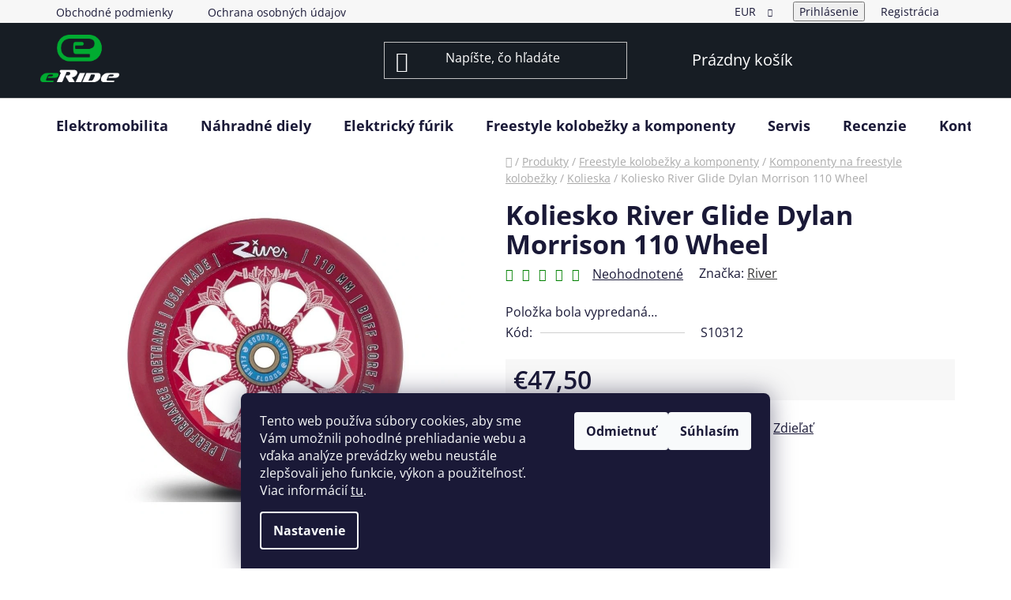

--- FILE ---
content_type: text/html; charset=utf-8
request_url: https://www.eride.sk/koliesko-river-glide-dylan-morrison-110-wheel/
body_size: 30230
content:
<!doctype html><html lang="sk" dir="ltr" class="header-background-dark external-fonts-loaded"><head><meta charset="utf-8" /><meta name="viewport" content="width=device-width,initial-scale=1" /><title>Koliesko River Glide Dylan Morrison 110 Wheel | eRide.sk</title><link rel="preconnect" href="https://cdn.myshoptet.com" /><link rel="dns-prefetch" href="https://cdn.myshoptet.com" /><link rel="preload" href="https://cdn.myshoptet.com/prj/dist/master/cms/libs/jquery/jquery-1.11.3.min.js" as="script" /><link href="https://cdn.myshoptet.com/prj/dist/master/cms/templates/frontend_templates/shared/css/font-face/open-sans.css" rel="stylesheet"><link href="https://cdn.myshoptet.com/prj/dist/master/shop/dist/font-shoptet-13.css.3c47e30adfa2e9e2683b.css" rel="stylesheet"><script>
dataLayer = [];
dataLayer.push({'shoptet' : {
    "pageId": 998,
    "pageType": "productDetail",
    "currency": "EUR",
    "currencyInfo": {
        "decimalSeparator": ",",
        "exchangeRate": 1,
        "priceDecimalPlaces": 2,
        "symbol": "\u20ac",
        "symbolLeft": 1,
        "thousandSeparator": " "
    },
    "language": "sk",
    "projectId": 330048,
    "product": {
        "id": 78318,
        "guid": "74418bca-6aa4-11ed-8e14-024225a01335",
        "hasVariants": false,
        "codes": [
            {
                "code": "S10312"
            }
        ],
        "code": "S10312",
        "name": "Koliesko River Glide Dylan Morrison 110 Wheel",
        "appendix": "",
        "weight": 0.218,
        "manufacturer": "River",
        "manufacturerGuid": "1EF533335FC2675C9677DA0BA3DED3EE",
        "currentCategory": "Produkty | Freestyle kolobe\u017eky a komponenty | Komponenty na freestyle kolobe\u017eky | Kolieska",
        "currentCategoryGuid": "f99d0c8b-2ed8-11ea-ac23-ac1f6b0076ec",
        "defaultCategory": "Produkty | Freestyle kolobe\u017eky a komponenty | Komponenty na freestyle kolobe\u017eky | Kolieska",
        "defaultCategoryGuid": "f99d0c8b-2ed8-11ea-ac23-ac1f6b0076ec",
        "currency": "EUR",
        "priceWithVat": 47.5
    },
    "stocks": [
        {
            "id": "ext",
            "title": "Sklad",
            "isDeliveryPoint": 0,
            "visibleOnEshop": 1
        }
    ],
    "cartInfo": {
        "id": null,
        "freeShipping": false,
        "freeShippingFrom": null,
        "leftToFreeGift": {
            "formattedPrice": "\u20ac0",
            "priceLeft": 0
        },
        "freeGift": false,
        "leftToFreeShipping": {
            "priceLeft": null,
            "dependOnRegion": null,
            "formattedPrice": null
        },
        "discountCoupon": [],
        "getNoBillingShippingPrice": {
            "withoutVat": 0,
            "vat": 0,
            "withVat": 0
        },
        "cartItems": [],
        "taxMode": "ORDINARY"
    },
    "cart": [],
    "customer": {
        "priceRatio": 1,
        "priceListId": 1,
        "groupId": null,
        "registered": false,
        "mainAccount": false
    }
}});
dataLayer.push({'cookie_consent' : {
    "marketing": "denied",
    "analytics": "denied"
}});
document.addEventListener('DOMContentLoaded', function() {
    shoptet.consent.onAccept(function(agreements) {
        if (agreements.length == 0) {
            return;
        }
        dataLayer.push({
            'cookie_consent' : {
                'marketing' : (agreements.includes(shoptet.config.cookiesConsentOptPersonalisation)
                    ? 'granted' : 'denied'),
                'analytics': (agreements.includes(shoptet.config.cookiesConsentOptAnalytics)
                    ? 'granted' : 'denied')
            },
            'event': 'cookie_consent'
        });
    });
});
</script>

<!-- Google Tag Manager -->
<script>(function(w,d,s,l,i){w[l]=w[l]||[];w[l].push({'gtm.start':
new Date().getTime(),event:'gtm.js'});var f=d.getElementsByTagName(s)[0],
j=d.createElement(s),dl=l!='dataLayer'?'&l='+l:'';j.async=true;j.src=
'https://www.googletagmanager.com/gtm.js?id='+i+dl;f.parentNode.insertBefore(j,f);
})(window,document,'script','dataLayer','GTM-NDNSPCG');</script>
<!-- End Google Tag Manager -->

<meta property="og:type" content="website"><meta property="og:site_name" content="eride.sk"><meta property="og:url" content="https://www.eride.sk/koliesko-river-glide-dylan-morrison-110-wheel/"><meta property="og:title" content="Koliesko River Glide Dylan Morrison 110 Wheel | eRide.sk"><meta name="author" content="eRide.sk"><meta name="web_author" content="Shoptet.sk"><meta name="dcterms.rightsHolder" content="www.eride.sk"><meta name="robots" content="index,follow"><meta property="og:image" content="https://cdn.myshoptet.com/usr/www.eride.sk/user/shop/big/78318_koliesko-river-glide-dylan-morrison-110-wheel.jpg?63bb5006"><meta property="og:description" content="Koliesko River Glide Dylan Morrison 110 Wheel. "><meta name="description" content="Koliesko River Glide Dylan Morrison 110 Wheel. "><meta property="product:price:amount" content="47.5"><meta property="product:price:currency" content="EUR"><style>:root {--color-primary: #393939;--color-primary-h: 0;--color-primary-s: 0%;--color-primary-l: 22%;--color-primary-hover: #666666;--color-primary-hover-h: 0;--color-primary-hover-s: 0%;--color-primary-hover-l: 40%;--color-secondary: #00aa32;--color-secondary-h: 138;--color-secondary-s: 100%;--color-secondary-l: 33%;--color-secondary-hover: #036400;--color-secondary-hover-h: 118;--color-secondary-hover-s: 100%;--color-secondary-hover-l: 20%;--color-tertiary: #00aa32;--color-tertiary-h: 138;--color-tertiary-s: 100%;--color-tertiary-l: 33%;--color-tertiary-hover: #00aa32;--color-tertiary-hover-h: 138;--color-tertiary-hover-s: 100%;--color-tertiary-hover-l: 33%;--color-header-background: #171D24;--template-font: "Open Sans";--template-headings-font: "Open Sans";--header-background-url: none;--cookies-notice-background: #1A1937;--cookies-notice-color: #F8FAFB;--cookies-notice-button-hover: #f5f5f5;--cookies-notice-link-hover: #27263f;--templates-update-management-preview-mode-content: "Náhľad aktualizácií šablóny je aktívny pre váš prehliadač."}</style>
    
    <link href="https://cdn.myshoptet.com/prj/dist/master/shop/dist/main-13.less.fdb02770e668ba5a70b5.css" rel="stylesheet" />
    
    <script>var shoptet = shoptet || {};</script>
    <script src="https://cdn.myshoptet.com/prj/dist/master/shop/dist/main-3g-header.js.05f199e7fd2450312de2.js"></script>
<!-- User include --><!-- api 473(125) html code header -->

                <style>
                    #order-billing-methods .radio-wrapper[data-guid="98540e80-b9dd-11ed-88b4-ac1f6b0076ec"]:not(.cgapplepay), #order-billing-methods .radio-wrapper[data-guid="9862328e-b9dd-11ed-88b4-ac1f6b0076ec"]:not(.cggooglepay) {
                        display: none;
                    }
                </style>
                <script type="text/javascript">
                    document.addEventListener('DOMContentLoaded', function() {
                        if (getShoptetDataLayer('pageType') === 'billingAndShipping') {
                            
                try {
                    if (window.ApplePaySession && window.ApplePaySession.canMakePayments()) {
                        document.querySelector('#order-billing-methods .radio-wrapper[data-guid="98540e80-b9dd-11ed-88b4-ac1f6b0076ec"]').classList.add('cgapplepay');
                    }
                } catch (err) {} 
            
                            
                const cgBaseCardPaymentMethod = {
                        type: 'CARD',
                        parameters: {
                            allowedAuthMethods: ["PAN_ONLY", "CRYPTOGRAM_3DS"],
                            allowedCardNetworks: [/*"AMEX", "DISCOVER", "INTERAC", "JCB",*/ "MASTERCARD", "VISA"]
                        }
                };
                
                function cgLoadScript(src, callback)
                {
                    var s,
                        r,
                        t;
                    r = false;
                    s = document.createElement('script');
                    s.type = 'text/javascript';
                    s.src = src;
                    s.onload = s.onreadystatechange = function() {
                        if ( !r && (!this.readyState || this.readyState == 'complete') )
                        {
                            r = true;
                            callback();
                        }
                    };
                    t = document.getElementsByTagName('script')[0];
                    t.parentNode.insertBefore(s, t);
                } 
                
                function cgGetGoogleIsReadyToPayRequest() {
                    return Object.assign(
                        {},
                        {
                            apiVersion: 2,
                            apiVersionMinor: 0
                        },
                        {
                            allowedPaymentMethods: [cgBaseCardPaymentMethod]
                        }
                    );
                }

                function onCgGooglePayLoaded() {
                    let paymentsClient = new google.payments.api.PaymentsClient({environment: 'PRODUCTION'});
                    paymentsClient.isReadyToPay(cgGetGoogleIsReadyToPayRequest()).then(function(response) {
                        if (response.result) {
                            document.querySelector('#order-billing-methods .radio-wrapper[data-guid="9862328e-b9dd-11ed-88b4-ac1f6b0076ec"]').classList.add('cggooglepay');	 	 	 	 	 
                        }
                    })
                    .catch(function(err) {});
                }
                
                cgLoadScript('https://pay.google.com/gp/p/js/pay.js', onCgGooglePayLoaded);
            
                        }
                    });
                </script> 
                
<!-- api 498(150) html code header -->
<script async src="https://scripts.luigisbox.tech/LBX-199557.js"></script>
<!-- service 659(306) html code header -->
<link rel="stylesheet" type="text/css" href="https://cdn.myshoptet.com/usr/fvstudio.myshoptet.com/user/documents/showmore/fv-studio-app-showmore.css?v=21.10.1">

<!-- project html code header -->
<script id="mcjs">!function(c,h,i,m,p){m=c.createElement(h),p=c.getElementsByTagName(h)[0],m.async=1,m.src=i,p.parentNode.insertBefore(m,p)}(document,"script","https://chimpstatic.com/mcjs-connected/js/users/6db032083e24ad726897f575f/80a1ff8af2216d1d3b51a20d6.js");
</script>

<meta name="facebook-domain-verification" content="enurssw56s6j6gz5nsuox1r5jkip01" />

<meta name="ahrefs-site-verification" content="d9b4ac6576c2cc323abd66b097e5c2612a5b5a11809c90aff93bc3e4ecc93749">

<script src="http://eshop.quatro.sk/quatro.js?v=2" data-language="sk" data-oid="I1325" async defer></script>

<style>
.product-banner {
margin-top:20px;
}

.products-block .p .prices-top .save-percent {
background-color: #ffc702;
color:black;
font-weight:bold;
}

.price-standard {
font-size: 17px;
}

.p-final-price-wrapper .price-save {
background-color: #ffc702;
}


.appended-category.menu-item-1319 b, .appended-category.menu-item-1394 b, .appended-category.menu-item-1388 b, 
.appended-category.menu-item-728.ext a, .appended-category.menu-item-1454 b, .appended-category.menu-item-1457 b {
display:none;
}

.category-appendix, .product-appendix {
display:none; 
}

/*
.flag.flag-custom2 {
float:right;
display:inline-block;
}
*/

.flag.flag-bateria-v-cene, .flag.flag-custom2 {
/*max-width: 13em;
width: 13em;*/
font-size:15px;
}


.flag.flag-freeshipping {
font-size:15px;
font-weight:bold;
font-style:italic;
}


.rate-wrapper.unveil-wrapper .rate-bar {
background-color:green;
}

.stars .star {
color:green;
}

.rate-wrapper.unveil-wrapper .rate-value {
font-weight: bold;
color:green;
}

.rate-wrapper.unveil-wrapper .rate-average {
font-size: 400%;
font-weight: bold;
}

.rate-average, .star star-on {
    color: #f0b820;
}

.benefitBanner__item {
margin-bottom:80px;
}

.benefitBanner {
margin:5px auto;
}


.flag-action {
float:right;
}


.flag-custom1 {
color:black;
font-size:14px;
}


.flag-custom3 {
text-align:left;
float:right;
}

.price-save {
font-weight:bold;
}

@media screen and (min-width: 800px) {
.flag-garancia-najnizsej-ceny {
font-size:14px;
width: 100%;
max-width: none;
display: inline;
margin-top: 80%;
color:#36454F;
border: 3px solid orange;
border-radius: 0px;
}
}
/*
@media screen and (max-width: 800px) {
.flag-garancia-najnizsej-ceny {
width: 100%;
max-width: none;
display: inline;
color:#36454F;
border: 3px solid orange;
border-radius: 0px;
margin-top: 182%;
}
}
*/

@media screen and (max-width: 800px) {
.flag-garancia-najnizsej-ceny {
display:none;
}
}



/*
.vianoce {
  width: 100%;
  height: 20%;
  background-color: #F53F3C;
  color:white;
  font-size:20px;
  text-align:center;
  padding-bottom:1%;

  }  
*/  
  
.uver {
   width: 100%;
   height: 30%;
   background-color: #D3F5DA;
   text-align: center;
   color: black;
   padding:1%;
   font-weight:bold;
}

.jazdci {
   width:100%;
   height:100%;
   
}

.jazdec1 {
   width:48%;
   height:100%;
   border:1px solid white;
   background-color:white;
   float:left;
   text-align:center;
   margin-bottom:3%;
   box-shadow: 3px 3px 3px 3px #E1E6E3;
   border-radius: 5px;
}

.jazdec2 {
   width:48%;
   height:100%;
    border:1px solid white;
   background-color:white;
   float:right;
   text-align:center;
   margin-bottom:3%;
   box-shadow: 3px 3px 3px 3px #E1E6E3;
   border-radius: 5px;
}


/*
.jazdec2:hover , .jazdec1:hover {
   background-color: #00AA32;
   color:white;
   transition: 0.5s;
}
*/

.member {
   width:100%;
   height: 15%;
   border: 1px solid red;
}

.tabulka-velikosti {
    background: #BBFAF4 !important;
    border-color: #BBFAF4 !important;
}
.tabulka-velikosti:hover {
  background: #0161a8 !important;
  border-color: #0161a8 !important;
}
.tabulka-velikosti a {
  color: black !important;
}


<!--
<span id="mce_marker" data-mce-type="bookmark">&#xFEFF;&#x200B;</span><span id="__caret">_</span><!--
* {
   box-sizing:border-box;
   }

.left,
.right, 
.main {
    float: left;
    width: calc(33.33% - 10px);
    margin: 5px;
}

.left a,
.right a,
.main a {
  overflow: hidden; 
  display: inline-block;
  box-sizing: border-box;
    }

.left img:hover,
.right img:hover,
.main img:hover {
    transform: scale(1.1);
    transition: 300ms;
    -webkit-transition: 300ms;
    }

.head-cat-container p{
   display:block;
   width:70%;
   padding: 10px 10px 0px 10px;
   margin-top:5px;
   height:50px;
   line-height:19px;
   background: rgba(0,0,0,0.4);
   text-align:center;
   margin:auto;
   font-size:1vwpx;
   color:#fff;
   }

.head-cat-container a{
   display:block;
   width:100%;
   height:100%;
   }

@media screen and (max-width:1024px) {
   .left, .main, .right {
      width:calc(33.33% - 4px); 
      margin:2px;  
      }
   }

.left:hover, .main:hover, .right:hover {
   opacity:0.6;
   background-size:102%;
   }
-->

.menu-level-1 { 
	font-size:18px;
	}

.in-index .welcome-wrapper { margin-top: 55px; }

.site-msg.information {
	max-width:95%;
	}

.site-msg.information {
	font-size: 18px;
	background-color: #72bcd4;
	margin-bottom:20px;
	text-align:center;
	}

.site-msg.information a {
	color: white;
	}

.site-msg.information a:hover {
	color: #00AA32;
	}

.delivery-time {
	padding-bottom: 15px;
	}

.cart-inner h4 {
	color: #00aa32;
	}

.free-gift {}

.free-gift-trigger {
	font-weight:bold;
	text-decoration: underline;
	color: #00aa32;
	}

#header h1 {}

</style>

<style>
@media screen and (min-width:800px) {
	#filters .filter-section.filter-section-button {
  	display: none !important;
		}

	#filters #category-filter-hover {
    display: unset;
		}
	}

.content-wrapper {
	padding-top: 0px;
	}

.in-index .welcome-wrapper {
	padding-top: 0px;
	}

.benefitBanner__item, .benefitBanner__picture {
	width: 100%;
	/*height: 130px;*/
	max-width: 920px;
	flex: none;
	margin:auto;
	}

.show-tooltip.acronym[data-original-title] {
	color:white;
	border-bottom-style:none;
	}

.p-detail .availability-label {
	border-radius:7px;
	margin-bottom:15px;
	}

.show-tooltip {
	font-weight:bold;
	font-size:17px;
	}

.products-block .p .p-desc {
	display:none;
	}

.menu-item-1442 b {
	text-decoration:underline;
	}

.type-detail a.red {
	color: red;
	}

.carousel-inner img, .benefitBanner__picture img, .benefitBanner__item {
	width: 100%;
   max-width: 100%;
	}

.banners-row {
	margin-left: 0;
   margin-right: 0;
	}

.position--benefitHomepage {
	margin-top: 20px;
	}

.add-to-cart-button span, .add-to-cart-button {
	color: white !important;
	}

</style>

<link href="https://cdn.fv-studio.cz/eride/fv-studio-app-components.css" rel="stylesheet" />
<!-- /User include --><link rel="shortcut icon" href="/favicon.ico" type="image/x-icon" /><link rel="canonical" href="https://www.eride.sk/koliesko-river-glide-dylan-morrison-110-wheel/" />    <script>
        var _hwq = _hwq || [];
        _hwq.push(['setKey', '0FE596A7104E2F4B70050979EC95B5B8']);
        _hwq.push(['setTopPos', '200']);
        _hwq.push(['showWidget', '21']);
        (function() {
            var ho = document.createElement('script');
            ho.src = 'https://sk.im9.cz/direct/i/gjs.php?n=wdgt&sak=0FE596A7104E2F4B70050979EC95B5B8';
            var s = document.getElementsByTagName('script')[0]; s.parentNode.insertBefore(ho, s);
        })();
    </script>
<script>!function(){var t={9196:function(){!function(){var t=/\[object (Boolean|Number|String|Function|Array|Date|RegExp)\]/;function r(r){return null==r?String(r):(r=t.exec(Object.prototype.toString.call(Object(r))))?r[1].toLowerCase():"object"}function n(t,r){return Object.prototype.hasOwnProperty.call(Object(t),r)}function e(t){if(!t||"object"!=r(t)||t.nodeType||t==t.window)return!1;try{if(t.constructor&&!n(t,"constructor")&&!n(t.constructor.prototype,"isPrototypeOf"))return!1}catch(t){return!1}for(var e in t);return void 0===e||n(t,e)}function o(t,r,n){this.b=t,this.f=r||function(){},this.d=!1,this.a={},this.c=[],this.e=function(t){return{set:function(r,n){u(c(r,n),t.a)},get:function(r){return t.get(r)}}}(this),i(this,t,!n);var e=t.push,o=this;t.push=function(){var r=[].slice.call(arguments,0),n=e.apply(t,r);return i(o,r),n}}function i(t,n,o){for(t.c.push.apply(t.c,n);!1===t.d&&0<t.c.length;){if("array"==r(n=t.c.shift()))t:{var i=n,a=t.a;if("string"==r(i[0])){for(var f=i[0].split("."),s=f.pop(),p=(i=i.slice(1),0);p<f.length;p++){if(void 0===a[f[p]])break t;a=a[f[p]]}try{a[s].apply(a,i)}catch(t){}}}else if("function"==typeof n)try{n.call(t.e)}catch(t){}else{if(!e(n))continue;for(var l in n)u(c(l,n[l]),t.a)}o||(t.d=!0,t.f(t.a,n),t.d=!1)}}function c(t,r){for(var n={},e=n,o=t.split("."),i=0;i<o.length-1;i++)e=e[o[i]]={};return e[o[o.length-1]]=r,n}function u(t,o){for(var i in t)if(n(t,i)){var c=t[i];"array"==r(c)?("array"==r(o[i])||(o[i]=[]),u(c,o[i])):e(c)?(e(o[i])||(o[i]={}),u(c,o[i])):o[i]=c}}window.DataLayerHelper=o,o.prototype.get=function(t){var r=this.a;t=t.split(".");for(var n=0;n<t.length;n++){if(void 0===r[t[n]])return;r=r[t[n]]}return r},o.prototype.flatten=function(){this.b.splice(0,this.b.length),this.b[0]={},u(this.a,this.b[0])}}()}},r={};function n(e){var o=r[e];if(void 0!==o)return o.exports;var i=r[e]={exports:{}};return t[e](i,i.exports,n),i.exports}n.n=function(t){var r=t&&t.__esModule?function(){return t.default}:function(){return t};return n.d(r,{a:r}),r},n.d=function(t,r){for(var e in r)n.o(r,e)&&!n.o(t,e)&&Object.defineProperty(t,e,{enumerable:!0,get:r[e]})},n.o=function(t,r){return Object.prototype.hasOwnProperty.call(t,r)},function(){"use strict";n(9196)}()}();</script>    <!-- Global site tag (gtag.js) - Google Analytics -->
    <script async src="https://www.googletagmanager.com/gtag/js?id=G-50BM1KE4HL"></script>
    <script>
        
        window.dataLayer = window.dataLayer || [];
        function gtag(){dataLayer.push(arguments);}
        

                    console.debug('default consent data');

            gtag('consent', 'default', {"ad_storage":"denied","analytics_storage":"denied","ad_user_data":"denied","ad_personalization":"denied","wait_for_update":500});
            dataLayer.push({
                'event': 'default_consent'
            });
        
        gtag('js', new Date());

        
                gtag('config', 'G-50BM1KE4HL', {"groups":"GA4","send_page_view":false,"content_group":"productDetail","currency":"EUR","page_language":"sk"});
        
                gtag('config', 'AW-767315837');
        
        
        
        
        
                    gtag('event', 'page_view', {"send_to":"GA4","page_language":"sk","content_group":"productDetail","currency":"EUR"});
        
                gtag('set', 'currency', 'EUR');

        gtag('event', 'view_item', {
            "send_to": "UA",
            "items": [
                {
                    "id": "S10312",
                    "name": "Koliesko River Glide Dylan Morrison 110 Wheel",
                    "category": "Produkty \/ Freestyle kolobe\u017eky a komponenty \/ Komponenty na freestyle kolobe\u017eky \/ Kolieska",
                                        "brand": "River",
                                                            "price": 38.62
                }
            ]
        });
        
        
        
        
        
                    gtag('event', 'view_item', {"send_to":"GA4","page_language":"sk","content_group":"productDetail","value":38.619999999999997,"currency":"EUR","items":[{"item_id":"S10312","item_name":"Koliesko River Glide Dylan Morrison 110 Wheel","item_brand":"River","item_category":"Produkty","item_category2":"Freestyle kolobe\u017eky a komponenty","item_category3":"Komponenty na freestyle kolobe\u017eky","item_category4":"Kolieska","price":38.619999999999997,"quantity":1,"index":0}]});
        
        
        
        
        
        
        
        document.addEventListener('DOMContentLoaded', function() {
            if (typeof shoptet.tracking !== 'undefined') {
                for (var id in shoptet.tracking.bannersList) {
                    gtag('event', 'view_promotion', {
                        "send_to": "UA",
                        "promotions": [
                            {
                                "id": shoptet.tracking.bannersList[id].id,
                                "name": shoptet.tracking.bannersList[id].name,
                                "position": shoptet.tracking.bannersList[id].position
                            }
                        ]
                    });
                }
            }

            shoptet.consent.onAccept(function(agreements) {
                if (agreements.length !== 0) {
                    console.debug('gtag consent accept');
                    var gtagConsentPayload =  {
                        'ad_storage': agreements.includes(shoptet.config.cookiesConsentOptPersonalisation)
                            ? 'granted' : 'denied',
                        'analytics_storage': agreements.includes(shoptet.config.cookiesConsentOptAnalytics)
                            ? 'granted' : 'denied',
                                                                                                'ad_user_data': agreements.includes(shoptet.config.cookiesConsentOptPersonalisation)
                            ? 'granted' : 'denied',
                        'ad_personalization': agreements.includes(shoptet.config.cookiesConsentOptPersonalisation)
                            ? 'granted' : 'denied',
                        };
                    console.debug('update consent data', gtagConsentPayload);
                    gtag('consent', 'update', gtagConsentPayload);
                    dataLayer.push(
                        { 'event': 'update_consent' }
                    );
                }
            });
        });
    </script>
<script>
    (function(t, r, a, c, k, i, n, g) { t['ROIDataObject'] = k;
    t[k]=t[k]||function(){ (t[k].q=t[k].q||[]).push(arguments) },t[k].c=i;n=r.createElement(a),
    g=r.getElementsByTagName(a)[0];n.async=1;n.src=c;g.parentNode.insertBefore(n,g)
    })(window, document, 'script', '//www.heureka.sk/ocm/sdk.js?source=shoptet&version=2&page=product_detail', 'heureka', 'sk');

    heureka('set_user_consent', 0);
</script>
</head><body class="desktop id-998 in-kolieska template-13 type-product type-detail one-column-body columns-3 smart-labels-active ums_forms_redesign--off ums_a11y_category_page--on ums_discussion_rating_forms--off ums_flags_display_unification--on ums_a11y_login--on mobile-header-version-0"><noscript>
    <style>
        #header {
            padding-top: 0;
            position: relative !important;
            top: 0;
        }
        .header-navigation {
            position: relative !important;
        }
        .overall-wrapper {
            margin: 0 !important;
        }
        body:not(.ready) {
            visibility: visible !important;
        }
    </style>
    <div class="no-javascript">
        <div class="no-javascript__title">Musíte zmeniť nastavenie vášho prehliadača</div>
        <div class="no-javascript__text">Pozrite sa na: <a href="https://www.google.com/support/bin/answer.py?answer=23852">Ako povoliť JavaScript vo vašom prehliadači</a>.</div>
        <div class="no-javascript__text">Ak používate software na blokovanie reklám, možno bude potrebné, aby ste povolili JavaScript z tejto stránky.</div>
        <div class="no-javascript__text">Ďakujeme.</div>
    </div>
</noscript>

        <div id="fb-root"></div>
        <script>
            window.fbAsyncInit = function() {
                FB.init({
//                    appId            : 'your-app-id',
                    autoLogAppEvents : true,
                    xfbml            : true,
                    version          : 'v19.0'
                });
            };
        </script>
        <script async defer crossorigin="anonymous" src="https://connect.facebook.net/sk_SK/sdk.js"></script>
<!-- Google Tag Manager (noscript) -->
<noscript><iframe src="https://www.googletagmanager.com/ns.html?id=GTM-NDNSPCG"
height="0" width="0" style="display:none;visibility:hidden"></iframe></noscript>
<!-- End Google Tag Manager (noscript) -->

    <div class="siteCookies siteCookies--bottom siteCookies--dark js-siteCookies" role="dialog" data-testid="cookiesPopup" data-nosnippet>
        <div class="siteCookies__form">
            <div class="siteCookies__content">
                <div class="siteCookies__text">
                    Tento web používa súbory cookies, aby sme Vám umožnili pohodlné prehliadanie webu a vďaka analýze prevádzky webu neustále zlepšovali jeho funkcie, výkon a použiteľnosť. Viac informácií <a href="http://www.eride.sk/podmienky-ochrany-osobnych-udajov/" target="\">tu</a>.
                </div>
                <p class="siteCookies__links">
                    <button class="siteCookies__link js-cookies-settings" aria-label="Nastavenia cookies" data-testid="cookiesSettings">Nastavenie</button>
                </p>
            </div>
            <div class="siteCookies__buttonWrap">
                                    <button class="siteCookies__button js-cookiesConsentSubmit" value="reject" aria-label="Odmietnuť cookies" data-testid="buttonCookiesReject">Odmietnuť</button>
                                <button class="siteCookies__button js-cookiesConsentSubmit" value="all" aria-label="Prijať cookies" data-testid="buttonCookiesAccept">Súhlasím</button>
            </div>
        </div>
        <script>
            document.addEventListener("DOMContentLoaded", () => {
                const siteCookies = document.querySelector('.js-siteCookies');
                document.addEventListener("scroll", shoptet.common.throttle(() => {
                    const st = document.documentElement.scrollTop;
                    if (st > 1) {
                        siteCookies.classList.add('siteCookies--scrolled');
                    } else {
                        siteCookies.classList.remove('siteCookies--scrolled');
                    }
                }, 100));
            });
        </script>
    </div>
<a href="#content" class="skip-link sr-only">Prejsť na obsah</a><div class="overall-wrapper"><div class="user-action"><div class="container">
    <div class="user-action-in">
                    <div id="login" class="user-action-login popup-widget login-widget" role="dialog" aria-labelledby="loginHeading">
        <div class="popup-widget-inner">
                            <h2 id="loginHeading">Prihlásenie k vášmu účtu</h2><div id="customerLogin"><form action="/action/Customer/Login/" method="post" id="formLoginIncluded" class="csrf-enabled formLogin" data-testid="formLogin"><input type="hidden" name="referer" value="" /><div class="form-group"><div class="input-wrapper email js-validated-element-wrapper no-label"><input type="email" name="email" class="form-control" autofocus placeholder="E-mailová adresa (napr. jan@novak.sk)" data-testid="inputEmail" autocomplete="email" required /></div></div><div class="form-group"><div class="input-wrapper password js-validated-element-wrapper no-label"><input type="password" name="password" class="form-control" placeholder="Heslo" data-testid="inputPassword" autocomplete="current-password" required /><span class="no-display">Nemôžete vyplniť toto pole</span><input type="text" name="surname" value="" class="no-display" /></div></div><div class="form-group"><div class="login-wrapper"><button type="submit" class="btn btn-secondary btn-text btn-login" data-testid="buttonSubmit">Prihlásiť sa</button><div class="password-helper"><a href="/registracia/" data-testid="signup" rel="nofollow">Nová registrácia</a><a href="/klient/zabudnute-heslo/" rel="nofollow">Zabudnuté heslo</a></div></div></div><div class="social-login-buttons"><div class="social-login-buttons-divider"><span>alebo</span></div><div class="form-group"><a href="/action/Social/login/?provider=Facebook" class="login-btn facebook" rel="nofollow"><span class="login-facebook-icon"></span><strong>Prihlásiť sa cez Facebook</strong></a></div></div></form>
</div>                    </div>
    </div>

                <div id="cart-widget" class="user-action-cart popup-widget cart-widget loader-wrapper" data-testid="popupCartWidget" role="dialog" aria-hidden="true">
            <div class="popup-widget-inner cart-widget-inner place-cart-here">
                <div class="loader-overlay">
                    <div class="loader"></div>
                </div>
            </div>
        </div>
    </div>
</div>
</div><div class="top-navigation-bar" data-testid="topNavigationBar">

    <div class="container">

                            <div class="top-navigation-menu">
                <ul class="top-navigation-bar-menu">
                                            <li class="top-navigation-menu-item-39">
                            <a href="/obchodne-podmienky/" title="Obchodné podmienky">Obchodné podmienky</a>
                        </li>
                                            <li class="top-navigation-menu-item-691">
                            <a href="/ochrana-osobnych-udajov/" title="Ochrana osobných údajov">Ochrana osobných údajov</a>
                        </li>
                                    </ul>
                <div class="top-navigation-menu-trigger">Viac</div>
                <ul class="top-navigation-bar-menu-helper"></ul>
            </div>
        
        <div class="top-navigation-tools">
                <div class="dropdown">
        <span>Ceny v:</span>
        <button id="topNavigationDropdown" type="button" data-toggle="dropdown" aria-haspopup="true" aria-expanded="false">
            EUR
            <span class="caret"></span>
        </button>
        <ul class="dropdown-menu" aria-labelledby="topNavigationDropdown"><li><a href="/action/Currency/changeCurrency/?currencyCode=CZK" rel="nofollow">CZK</a></li><li><a href="/action/Currency/changeCurrency/?currencyCode=EUR" rel="nofollow">EUR</a></li><li><a href="/action/Currency/changeCurrency/?currencyCode=HUF" rel="nofollow">HUF</a></li><li><a href="/action/Currency/changeCurrency/?currencyCode=PLN" rel="nofollow">PLN</a></li></ul>
    </div>
            <button class="top-nav-button top-nav-button-login toggle-window" type="button" data-target="login" aria-haspopup="dialog" aria-controls="login" aria-expanded="false" data-testid="signin"><span>Prihlásenie</span></button>
    <a href="/registracia/" class="top-nav-button top-nav-button-register" data-testid="headerSignup">Registrácia</a>
        </div>

    </div>

</div>
<header id="header">
        <div class="header-top">
            <div class="container navigation-wrapper header-top-wrapper">
                <div class="site-name"><a href="/" data-testid="linkWebsiteLogo"><img src="https://cdn.myshoptet.com/usr/www.eride.sk/user/logos/full_white.png" alt="eRide.sk" fetchpriority="low" /></a></div>                <div class="search" itemscope itemtype="https://schema.org/WebSite">
                    <meta itemprop="headline" content="Kolieska"/><meta itemprop="url" content="https://www.eride.sk"/><meta itemprop="text" content="Koliesko River Glide Dylan Morrison 110 Wheel. "/>                    <form action="/action/ProductSearch/prepareString/" method="post"
    id="formSearchForm" class="search-form compact-form js-search-main"
    itemprop="potentialAction" itemscope itemtype="https://schema.org/SearchAction" data-testid="searchForm">
    <fieldset>
        <meta itemprop="target"
            content="https://www.eride.sk/vyhladavanie/?string={string}"/>
        <input type="hidden" name="language" value="sk"/>
        
            
    <span class="search-input-icon" aria-hidden="true"></span>

<input
    type="search"
    name="string"
        class="query-input form-control search-input js-search-input"
    placeholder="Napíšte, čo hľadáte"
    autocomplete="off"
    required
    itemprop="query-input"
    aria-label="Vyhľadávanie"
    data-testid="searchInput"
>
            <button type="submit" class="btn btn-default search-button" data-testid="searchBtn">Hľadať</button>
        
    </fieldset>
</form>
                </div>
                <div class="navigation-buttons">
                    <a href="#" class="toggle-window" data-target="search" data-testid="linkSearchIcon"><span class="sr-only">Hľadať</span></a>
                        
    <a href="/kosik/" class="btn btn-icon toggle-window cart-count" data-target="cart" data-hover="true" data-redirect="true" data-testid="headerCart" rel="nofollow" aria-haspopup="dialog" aria-expanded="false" aria-controls="cart-widget">
        
                <span class="sr-only">Nákupný košík</span>
        
            <span class="cart-price visible-lg-inline-block" data-testid="headerCartPrice">
                                    Prázdny košík                            </span>
        
    
            </a>
                    <a href="#" class="toggle-window" data-target="navigation" data-testid="hamburgerMenu"></a>
                </div>
            </div>
        </div>
        <div class="header-bottom">
            <div class="container navigation-wrapper header-bottom-wrapper js-navigation-container">
                <nav id="navigation" aria-label="Hlavné menu" data-collapsible="true"><div class="navigation-in menu"><ul class="menu-level-1" role="menubar" data-testid="headerMenuItems"><li class="menu-item-875 ext" role="none"><a href="/elektromobilita/" data-testid="headerMenuItem" role="menuitem" aria-haspopup="true" aria-expanded="false"><b>Elektromobilita </b><span class="submenu-arrow"></span></a><ul class="menu-level-2" aria-label="Elektromobilita " tabindex="-1" role="menu"><li class="menu-item-1546" role="none"><a href="/elektricke-skutre-horwin/" class="menu-image" data-testid="headerMenuItem" tabindex="-1" aria-hidden="true"><img src="data:image/svg+xml,%3Csvg%20width%3D%22140%22%20height%3D%22100%22%20xmlns%3D%22http%3A%2F%2Fwww.w3.org%2F2000%2Fsvg%22%3E%3C%2Fsvg%3E" alt="" aria-hidden="true" width="140" height="100"  data-src="https://cdn.myshoptet.com/usr/www.eride.sk/user/categories/thumb/dizajn_bez_n__zvu-3.png" fetchpriority="low" /></a><div><a href="/elektricke-skutre-horwin/" data-testid="headerMenuItem" role="menuitem"><span>Elektrické skútre HORWIN</span></a>
                        </div></li><li class="menu-item-1238" role="none"><a href="/elektricke-kolobezky/" class="menu-image" data-testid="headerMenuItem" tabindex="-1" aria-hidden="true"><img src="data:image/svg+xml,%3Csvg%20width%3D%22140%22%20height%3D%22100%22%20xmlns%3D%22http%3A%2F%2Fwww.w3.org%2F2000%2Fsvg%22%3E%3C%2Fsvg%3E" alt="" aria-hidden="true" width="140" height="100"  data-src="https://cdn.myshoptet.com/usr/www.eride.sk/user/categories/thumb/250u.png" fetchpriority="low" /></a><div><a href="/elektricke-kolobezky/" data-testid="headerMenuItem" role="menuitem"><span>Elektrické kolobežky</span></a>
                        </div></li><li class="menu-item-1343" role="none"><a href="/komponenty-a-doplnky-k-bicyklom/" class="menu-image" data-testid="headerMenuItem" tabindex="-1" aria-hidden="true"><img src="data:image/svg+xml,%3Csvg%20width%3D%22140%22%20height%3D%22100%22%20xmlns%3D%22http%3A%2F%2Fwww.w3.org%2F2000%2Fsvg%22%3E%3C%2Fsvg%3E" alt="" aria-hidden="true" width="140" height="100"  data-src="https://cdn.myshoptet.com/usr/www.eride.sk/user/categories/thumb/dizajn_bez_n__zvu_(2).png" fetchpriority="low" /></a><div><a href="/komponenty-a-doplnky-k-bicyklom/" data-testid="headerMenuItem" role="menuitem"><span>Komponenty a doplnky k bicyklom</span></a>
                        </div></li><li class="menu-item-1061" role="none"><a href="/prilby-a-chranice-3/" class="menu-image" data-testid="headerMenuItem" tabindex="-1" aria-hidden="true"><img src="data:image/svg+xml,%3Csvg%20width%3D%22140%22%20height%3D%22100%22%20xmlns%3D%22http%3A%2F%2Fwww.w3.org%2F2000%2Fsvg%22%3E%3C%2Fsvg%3E" alt="" aria-hidden="true" width="140" height="100"  data-src="https://cdn.myshoptet.com/usr/www.eride.sk/user/categories/thumb/250pr.png" fetchpriority="low" /></a><div><a href="/prilby-a-chranice-3/" data-testid="headerMenuItem" role="menuitem"><span>Prilby a chrániče</span></a>
                        </div></li><li class="menu-item-1304" role="none"><a href="/nalepky--oblecenie-a-doplnky-2/" class="menu-image" data-testid="headerMenuItem" tabindex="-1" aria-hidden="true"><img src="data:image/svg+xml,%3Csvg%20width%3D%22140%22%20height%3D%22100%22%20xmlns%3D%22http%3A%2F%2Fwww.w3.org%2F2000%2Fsvg%22%3E%3C%2Fsvg%3E" alt="" aria-hidden="true" width="140" height="100"  data-src="https://cdn.myshoptet.com/usr/www.eride.sk/user/categories/thumb/dizajn_bez_n__zvu_(3)-1.png" fetchpriority="low" /></a><div><a href="/nalepky--oblecenie-a-doplnky-2/" data-testid="headerMenuItem" role="menuitem"><span>Nálepky, oblečenie a doplnky</span></a>
                        </div></li><li class="menu-item-1244" role="none"><a href="/servis_e/" class="menu-image" data-testid="headerMenuItem" tabindex="-1" aria-hidden="true"><img src="data:image/svg+xml,%3Csvg%20width%3D%22140%22%20height%3D%22100%22%20xmlns%3D%22http%3A%2F%2Fwww.w3.org%2F2000%2Fsvg%22%3E%3C%2Fsvg%3E" alt="" aria-hidden="true" width="140" height="100"  data-src="https://cdn.myshoptet.com/usr/www.eride.sk/user/categories/thumb/servis_-2.jpg" fetchpriority="low" /></a><div><a href="/servis_e/" data-testid="headerMenuItem" role="menuitem"><span>Servis</span></a>
                        </div></li><li class="menu-item-1301" role="none"><a href="/darcekove-poukazky-2/" class="menu-image" data-testid="headerMenuItem" tabindex="-1" aria-hidden="true"><img src="data:image/svg+xml,%3Csvg%20width%3D%22140%22%20height%3D%22100%22%20xmlns%3D%22http%3A%2F%2Fwww.w3.org%2F2000%2Fsvg%22%3E%3C%2Fsvg%3E" alt="" aria-hidden="true" width="140" height="100"  data-src="https://cdn.myshoptet.com/usr/www.eride.sk/user/categories/thumb/250da-1.png" fetchpriority="low" /></a><div><a href="/darcekove-poukazky-2/" data-testid="headerMenuItem" role="menuitem"><span>Darčekové poukážky</span></a>
                        </div></li></ul></li>
<li class="menu-item-977 ext" role="none"><a href="/nahradne-diely-2/" data-testid="headerMenuItem" role="menuitem" aria-haspopup="true" aria-expanded="false"><b>Náhradné diely</b><span class="submenu-arrow"></span></a><ul class="menu-level-2" aria-label="Náhradné diely" tabindex="-1" role="menu"><li class="menu-item-1520" role="none"><a href="/baterie-2/" class="menu-image" data-testid="headerMenuItem" tabindex="-1" aria-hidden="true"><img src="data:image/svg+xml,%3Csvg%20width%3D%22140%22%20height%3D%22100%22%20xmlns%3D%22http%3A%2F%2Fwww.w3.org%2F2000%2Fsvg%22%3E%3C%2Fsvg%3E" alt="" aria-hidden="true" width="140" height="100"  data-src="https://cdn.myshoptet.com/usr/www.eride.sk/user/categories/thumb/250b.png" fetchpriority="low" /></a><div><a href="/baterie-2/" data-testid="headerMenuItem" role="menuitem"><span>Batérie</span></a>
                        </div></li><li class="menu-item-1567" role="none"><a href="/blatniky-2/" class="menu-image" data-testid="headerMenuItem" tabindex="-1" aria-hidden="true"><img src="data:image/svg+xml,%3Csvg%20width%3D%22140%22%20height%3D%22100%22%20xmlns%3D%22http%3A%2F%2Fwww.w3.org%2F2000%2Fsvg%22%3E%3C%2Fsvg%3E" alt="" aria-hidden="true" width="140" height="100"  data-src="https://cdn.myshoptet.com/usr/www.eride.sk/user/categories/thumb/250bl.png" fetchpriority="low" /></a><div><a href="/blatniky-2/" data-testid="headerMenuItem" role="menuitem"><span>Blatníky</span></a>
                        </div></li><li class="menu-item-1523 has-third-level" role="none"><a href="/brzdy-2/" class="menu-image" data-testid="headerMenuItem" tabindex="-1" aria-hidden="true"><img src="data:image/svg+xml,%3Csvg%20width%3D%22140%22%20height%3D%22100%22%20xmlns%3D%22http%3A%2F%2Fwww.w3.org%2F2000%2Fsvg%22%3E%3C%2Fsvg%3E" alt="" aria-hidden="true" width="140" height="100"  data-src="https://cdn.myshoptet.com/usr/www.eride.sk/user/categories/thumb/250br.png" fetchpriority="low" /></a><div><a href="/brzdy-2/" data-testid="headerMenuItem" role="menuitem"><span>Brzdy</span></a>
                                                    <ul class="menu-level-3" role="menu">
                                                                    <li class="menu-item-1582" role="none">
                                        <a href="/kotuce/" data-testid="headerMenuItem" role="menuitem">
                                            Kotúče</a>,                                    </li>
                                                                    <li class="menu-item-1585" role="none">
                                        <a href="/lanka/" data-testid="headerMenuItem" role="menuitem">
                                            Lanká</a>,                                    </li>
                                                                    <li class="menu-item-1588" role="none">
                                        <a href="/mechanizmy/" data-testid="headerMenuItem" role="menuitem">
                                            Mechanizmy</a>,                                    </li>
                                                                    <li class="menu-item-1591" role="none">
                                        <a href="/packy/" data-testid="headerMenuItem" role="menuitem">
                                            Páčky</a>,                                    </li>
                                                                    <li class="menu-item-1594" role="none">
                                        <a href="/platnicky/" data-testid="headerMenuItem" role="menuitem">
                                            Platničky</a>                                    </li>
                                                            </ul>
                        </div></li><li class="menu-item-1558" role="none"><a href="/duse/" class="menu-image" data-testid="headerMenuItem" tabindex="-1" aria-hidden="true"><img src="data:image/svg+xml,%3Csvg%20width%3D%22140%22%20height%3D%22100%22%20xmlns%3D%22http%3A%2F%2Fwww.w3.org%2F2000%2Fsvg%22%3E%3C%2Fsvg%3E" alt="" aria-hidden="true" width="140" height="100"  data-src="https://cdn.myshoptet.com/usr/www.eride.sk/user/categories/thumb/250d.png" fetchpriority="low" /></a><div><a href="/duse/" data-testid="headerMenuItem" role="menuitem"><span>Duše</span></a>
                        </div></li><li class="menu-item-1535 has-third-level" role="none"><a href="/elektronika/" class="menu-image" data-testid="headerMenuItem" tabindex="-1" aria-hidden="true"><img src="data:image/svg+xml,%3Csvg%20width%3D%22140%22%20height%3D%22100%22%20xmlns%3D%22http%3A%2F%2Fwww.w3.org%2F2000%2Fsvg%22%3E%3C%2Fsvg%3E" alt="" aria-hidden="true" width="140" height="100"  data-src="https://cdn.myshoptet.com/usr/www.eride.sk/user/categories/thumb/dizajn_bez_n__zvu_(5)-1.png" fetchpriority="low" /></a><div><a href="/elektronika/" data-testid="headerMenuItem" role="menuitem"><span>Elektronika</span></a>
                                                    <ul class="menu-level-3" role="menu">
                                                                    <li class="menu-item-1609" role="none">
                                        <a href="/akceleratory/" data-testid="headerMenuItem" role="menuitem">
                                            Akcelerátory</a>,                                    </li>
                                                                    <li class="menu-item-1615" role="none">
                                        <a href="/displeje/" data-testid="headerMenuItem" role="menuitem">
                                            Displeje</a>,                                    </li>
                                                                    <li class="menu-item-1618" role="none">
                                        <a href="/kable/" data-testid="headerMenuItem" role="menuitem">
                                            Káble</a>,                                    </li>
                                                                    <li class="menu-item-1621" role="none">
                                        <a href="/nabijacie-porty/" data-testid="headerMenuItem" role="menuitem">
                                            Nabíjacie porty</a>,                                    </li>
                                                                    <li class="menu-item-1624" role="none">
                                        <a href="/riadiace-jednotky/" data-testid="headerMenuItem" role="menuitem">
                                            Riadiace jednotky</a>,                                    </li>
                                                                    <li class="menu-item-1627" role="none">
                                        <a href="/spinace/" data-testid="headerMenuItem" role="menuitem">
                                            Spínače</a>                                    </li>
                                                            </ul>
                        </div></li><li class="menu-item-1561" role="none"><a href="/kolesa-a-rafiky/" class="menu-image" data-testid="headerMenuItem" tabindex="-1" aria-hidden="true"><img src="data:image/svg+xml,%3Csvg%20width%3D%22140%22%20height%3D%22100%22%20xmlns%3D%22http%3A%2F%2Fwww.w3.org%2F2000%2Fsvg%22%3E%3C%2Fsvg%3E" alt="" aria-hidden="true" width="140" height="100"  data-src="https://cdn.myshoptet.com/usr/www.eride.sk/user/categories/thumb/dizajn_bez_n__zvu.png" fetchpriority="low" /></a><div><a href="/kolesa-a-rafiky/" data-testid="headerMenuItem" role="menuitem"><span>Kolesá a ráfiky</span></a>
                        </div></li><li class="menu-item-1564" role="none"><a href="/motory/" class="menu-image" data-testid="headerMenuItem" tabindex="-1" aria-hidden="true"><img src="data:image/svg+xml,%3Csvg%20width%3D%22140%22%20height%3D%22100%22%20xmlns%3D%22http%3A%2F%2Fwww.w3.org%2F2000%2Fsvg%22%3E%3C%2Fsvg%3E" alt="" aria-hidden="true" width="140" height="100"  data-src="https://cdn.myshoptet.com/usr/www.eride.sk/user/categories/thumb/250m.png" fetchpriority="low" /></a><div><a href="/motory/" data-testid="headerMenuItem" role="menuitem"><span>Motory</span></a>
                        </div></li><li class="menu-item-1552" role="none"><a href="/nabijacky/" class="menu-image" data-testid="headerMenuItem" tabindex="-1" aria-hidden="true"><img src="data:image/svg+xml,%3Csvg%20width%3D%22140%22%20height%3D%22100%22%20xmlns%3D%22http%3A%2F%2Fwww.w3.org%2F2000%2Fsvg%22%3E%3C%2Fsvg%3E" alt="" aria-hidden="true" width="140" height="100"  data-src="https://cdn.myshoptet.com/usr/www.eride.sk/user/categories/thumb/250n.png" fetchpriority="low" /></a><div><a href="/nabijacky/" data-testid="headerMenuItem" role="menuitem"><span>Nabíjačky</span></a>
                        </div></li><li class="menu-item-1538" role="none"><a href="/odpruzenie/" class="menu-image" data-testid="headerMenuItem" tabindex="-1" aria-hidden="true"><img src="data:image/svg+xml,%3Csvg%20width%3D%22140%22%20height%3D%22100%22%20xmlns%3D%22http%3A%2F%2Fwww.w3.org%2F2000%2Fsvg%22%3E%3C%2Fsvg%3E" alt="" aria-hidden="true" width="140" height="100"  data-src="https://cdn.myshoptet.com/usr/www.eride.sk/user/categories/thumb/250od.png" fetchpriority="low" /></a><div><a href="/odpruzenie/" data-testid="headerMenuItem" role="menuitem"><span>Odpruženie</span></a>
                        </div></li><li class="menu-item-1529" role="none"><a href="/osvetlenie-2/" class="menu-image" data-testid="headerMenuItem" tabindex="-1" aria-hidden="true"><img src="data:image/svg+xml,%3Csvg%20width%3D%22140%22%20height%3D%22100%22%20xmlns%3D%22http%3A%2F%2Fwww.w3.org%2F2000%2Fsvg%22%3E%3C%2Fsvg%3E" alt="" aria-hidden="true" width="140" height="100"  data-src="https://cdn.myshoptet.com/usr/www.eride.sk/user/categories/thumb/250o.png" fetchpriority="low" /></a><div><a href="/osvetlenie-2/" data-testid="headerMenuItem" role="menuitem"><span>Osvetlenie</span></a>
                        </div></li><li class="menu-item-1517 has-third-level" role="none"><a href="/pneumatiky-a-duse/" class="menu-image" data-testid="headerMenuItem" tabindex="-1" aria-hidden="true"><img src="data:image/svg+xml,%3Csvg%20width%3D%22140%22%20height%3D%22100%22%20xmlns%3D%22http%3A%2F%2Fwww.w3.org%2F2000%2Fsvg%22%3E%3C%2Fsvg%3E" alt="" aria-hidden="true" width="140" height="100"  data-src="https://cdn.myshoptet.com/usr/www.eride.sk/user/categories/thumb/250p.png" fetchpriority="low" /></a><div><a href="/pneumatiky-a-duse/" data-testid="headerMenuItem" role="menuitem"><span>Pneumatiky</span></a>
                                                    <ul class="menu-level-3" role="menu">
                                                                    <li class="menu-item-1597" role="none">
                                        <a href="/8--a-viac/" data-testid="headerMenuItem" role="menuitem">
                                            8&quot; a viac</a>,                                    </li>
                                                                    <li class="menu-item-1600" role="none">
                                        <a href="/9--a-viac/" data-testid="headerMenuItem" role="menuitem">
                                            9&quot; a viac</a>,                                    </li>
                                                                    <li class="menu-item-1603" role="none">
                                        <a href="/10--a-viac/" data-testid="headerMenuItem" role="menuitem">
                                            10&quot; a viac</a>,                                    </li>
                                                                    <li class="menu-item-1606" role="none">
                                        <a href="/ostatne-rozmery/" data-testid="headerMenuItem" role="menuitem">
                                            Iné označenie rozmerov</a>                                    </li>
                                                            </ul>
                        </div></li><li class="menu-item-1541" role="none"><a href="/ostatne-2/" class="menu-image" data-testid="headerMenuItem" tabindex="-1" aria-hidden="true"><img src="data:image/svg+xml,%3Csvg%20width%3D%22140%22%20height%3D%22100%22%20xmlns%3D%22http%3A%2F%2Fwww.w3.org%2F2000%2Fsvg%22%3E%3C%2Fsvg%3E" alt="" aria-hidden="true" width="140" height="100"  data-src="https://cdn.myshoptet.com/usr/www.eride.sk/user/categories/thumb/2bez_n__zvu-removebg-preview.png" fetchpriority="low" /></a><div><a href="/ostatne-2/" data-testid="headerMenuItem" role="menuitem"><span>Ostatné</span></a>
                        </div></li><li class="menu-item-1532" role="none"><a href="/doplnky-2/" class="menu-image" data-testid="headerMenuItem" tabindex="-1" aria-hidden="true"><img src="data:image/svg+xml,%3Csvg%20width%3D%22140%22%20height%3D%22100%22%20xmlns%3D%22http%3A%2F%2Fwww.w3.org%2F2000%2Fsvg%22%3E%3C%2Fsvg%3E" alt="" aria-hidden="true" width="140" height="100"  data-src="https://cdn.myshoptet.com/usr/www.eride.sk/user/categories/thumb/250d-1.png" fetchpriority="low" /></a><div><a href="/doplnky-2/" data-testid="headerMenuItem" role="menuitem"><span>Doplnky</span></a>
                        </div></li></ul></li>
<li class="menu-item-1289" role="none"><a href="/elektricky-furik/" data-testid="headerMenuItem" role="menuitem" aria-expanded="false"><b>Elektrický fúrik</b></a></li>
<li class="menu-item-791 ext" role="none"><a href="/freestyle-kolobezky-a-komponenty/" data-testid="headerMenuItem" role="menuitem" aria-haspopup="true" aria-expanded="false"><b>Freestyle kolobežky a komponenty</b><span class="submenu-arrow"></span></a><ul class="menu-level-2" aria-label="Freestyle kolobežky a komponenty" tabindex="-1" role="menu"><li class="menu-item-800 has-third-level" role="none"><a href="/freestyle-kolobezky/" class="menu-image" data-testid="headerMenuItem" tabindex="-1" aria-hidden="true"><img src="data:image/svg+xml,%3Csvg%20width%3D%22140%22%20height%3D%22100%22%20xmlns%3D%22http%3A%2F%2Fwww.w3.org%2F2000%2Fsvg%22%3E%3C%2Fsvg%3E" alt="" aria-hidden="true" width="140" height="100"  data-src="https://cdn.myshoptet.com/usr/www.eride.sk/user/categories/thumb/250fk.png" fetchpriority="low" /></a><div><a href="/freestyle-kolobezky/" data-testid="headerMenuItem" role="menuitem"><span>Freestyle kolobežky</span></a>
                                                    <ul class="menu-level-3" role="menu">
                                                                    <li class="menu-item-803" role="none">
                                        <a href="/freestyle-kolobezky-pre-zaciatocnikov/" data-testid="headerMenuItem" role="menuitem">
                                            Freestyle kolobežky pre začiatočníkov</a>,                                    </li>
                                                                    <li class="menu-item-986" role="none">
                                        <a href="/freestyle-kolobezky-pre-stredne-pokrocilych/" data-testid="headerMenuItem" role="menuitem">
                                            Freestyle kolobežky pre stredne pokročilých</a>,                                    </li>
                                                                    <li class="menu-item-806" role="none">
                                        <a href="/freestyle-kolobezky-pre-pokrocilych/" data-testid="headerMenuItem" role="menuitem">
                                            Freestyle kolobežky pre pokročilých</a>                                    </li>
                                                            </ul>
                        </div></li><li class="menu-item-842 has-third-level" role="none"><a href="/komponenty-na-freestyle-kolobezky/" class="menu-image" data-testid="headerMenuItem" tabindex="-1" aria-hidden="true"><img src="data:image/svg+xml,%3Csvg%20width%3D%22140%22%20height%3D%22100%22%20xmlns%3D%22http%3A%2F%2Fwww.w3.org%2F2000%2Fsvg%22%3E%3C%2Fsvg%3E" alt="" aria-hidden="true" width="140" height="100"  data-src="https://cdn.myshoptet.com/usr/www.eride.sk/user/categories/thumb/250ko.png" fetchpriority="low" /></a><div><a href="/komponenty-na-freestyle-kolobezky/" data-testid="headerMenuItem" role="menuitem"><span>Komponenty na freestyle kolobežky</span></a>
                                                    <ul class="menu-level-3" role="menu">
                                                                    <li class="menu-item-989" role="none">
                                        <a href="/dosky/" data-testid="headerMenuItem" role="menuitem">
                                            Dosky</a>,                                    </li>
                                                                    <li class="menu-item-992" role="none">
                                        <a href="/riadidla/" data-testid="headerMenuItem" role="menuitem">
                                            Riadidlá</a>,                                    </li>
                                                                    <li class="menu-item-998" role="none">
                                        <a href="/kolieska/" class="active" data-testid="headerMenuItem" role="menuitem">
                                            Kolieska</a>,                                    </li>
                                                                    <li class="menu-item-995" role="none">
                                        <a href="/vidlice/" data-testid="headerMenuItem" role="menuitem">
                                            Vidlice</a>,                                    </li>
                                                                    <li class="menu-item-1016" role="none">
                                        <a href="/gripy-a-bar-endy/" data-testid="headerMenuItem" role="menuitem">
                                            Gripy a bar endy</a>,                                    </li>
                                                                    <li class="menu-item-1022" role="none">
                                        <a href="/griptape/" data-testid="headerMenuItem" role="menuitem">
                                            Griptape</a>,                                    </li>
                                                                    <li class="menu-item-1004" role="none">
                                        <a href="/scs/" data-testid="headerMenuItem" role="menuitem">
                                            SCS</a>,                                    </li>
                                                                    <li class="menu-item-1007" role="none">
                                        <a href="/objimky/" data-testid="headerMenuItem" role="menuitem">
                                            Objímky</a>,                                    </li>
                                                                    <li class="menu-item-1028" role="none">
                                        <a href="/brzdy/" data-testid="headerMenuItem" role="menuitem">
                                            Brzdy</a>,                                    </li>
                                                                    <li class="menu-item-1010" role="none">
                                        <a href="/headsety/" data-testid="headerMenuItem" role="menuitem">
                                            Headsety</a>,                                    </li>
                                                                    <li class="menu-item-1013" role="none">
                                        <a href="/kompresne-systemy/" data-testid="headerMenuItem" role="menuitem">
                                            Kompresné systémy</a>,                                    </li>
                                                                    <li class="menu-item-1025" role="none">
                                        <a href="/loziska/" data-testid="headerMenuItem" role="menuitem">
                                            Ložiská</a>,                                    </li>
                                                                    <li class="menu-item-1031" role="none">
                                        <a href="/hardware/" data-testid="headerMenuItem" role="menuitem">
                                            Hardware</a>,                                    </li>
                                                                    <li class="menu-item-1037" role="none">
                                        <a href="/vosk/" data-testid="headerMenuItem" role="menuitem">
                                            Vosk</a>,                                    </li>
                                                                    <li class="menu-item-1034" role="none">
                                        <a href="/naradie/" data-testid="headerMenuItem" role="menuitem">
                                            Náradie</a>                                    </li>
                                                            </ul>
                        </div></li><li class="menu-item-1364" role="none"><a href="/kolobezky-na-trampolinu/" class="menu-image" data-testid="headerMenuItem" tabindex="-1" aria-hidden="true"><img src="data:image/svg+xml,%3Csvg%20width%3D%22140%22%20height%3D%22100%22%20xmlns%3D%22http%3A%2F%2Fwww.w3.org%2F2000%2Fsvg%22%3E%3C%2Fsvg%3E" alt="" aria-hidden="true" width="140" height="100"  data-src="https://cdn.myshoptet.com/usr/www.eride.sk/user/categories/thumb/250tr.png" fetchpriority="low" /></a><div><a href="/kolobezky-na-trampolinu/" data-testid="headerMenuItem" role="menuitem"><span>Kolobežky na trampolínu</span></a>
                        </div></li><li class="menu-item-1370" role="none"><a href="/kendama/" class="menu-image" data-testid="headerMenuItem" tabindex="-1" aria-hidden="true"><img src="data:image/svg+xml,%3Csvg%20width%3D%22140%22%20height%3D%22100%22%20xmlns%3D%22http%3A%2F%2Fwww.w3.org%2F2000%2Fsvg%22%3E%3C%2Fsvg%3E" alt="" aria-hidden="true" width="140" height="100"  data-src="https://cdn.myshoptet.com/usr/www.eride.sk/user/categories/thumb/250ke.png" fetchpriority="low" /></a><div><a href="/kendama/" data-testid="headerMenuItem" role="menuitem"><span>Kendama</span></a>
                        </div></li><li class="menu-item-845 has-third-level" role="none"><a href="/prilby-a-chranice/" class="menu-image" data-testid="headerMenuItem" tabindex="-1" aria-hidden="true"><img src="data:image/svg+xml,%3Csvg%20width%3D%22140%22%20height%3D%22100%22%20xmlns%3D%22http%3A%2F%2Fwww.w3.org%2F2000%2Fsvg%22%3E%3C%2Fsvg%3E" alt="" aria-hidden="true" width="140" height="100"  data-src="https://cdn.myshoptet.com/usr/www.eride.sk/user/categories/thumb/250pr-1.png" fetchpriority="low" /></a><div><a href="/prilby-a-chranice/" data-testid="headerMenuItem" role="menuitem"><span>Prilby a chrániče</span></a>
                                                    <ul class="menu-level-3" role="menu">
                                                                    <li class="menu-item-1040" role="none">
                                        <a href="/prilby/" data-testid="headerMenuItem" role="menuitem">
                                            Prilby</a>,                                    </li>
                                                                    <li class="menu-item-1079" role="none">
                                        <a href="/chranice/" data-testid="headerMenuItem" role="menuitem">
                                            Chrániče</a>                                    </li>
                                                            </ul>
                        </div></li><li class="menu-item-836" role="none"><a href="/snow-scoots/" class="menu-image" data-testid="headerMenuItem" tabindex="-1" aria-hidden="true"><img src="data:image/svg+xml,%3Csvg%20width%3D%22140%22%20height%3D%22100%22%20xmlns%3D%22http%3A%2F%2Fwww.w3.org%2F2000%2Fsvg%22%3E%3C%2Fsvg%3E" alt="" aria-hidden="true" width="140" height="100"  data-src="https://cdn.myshoptet.com/usr/www.eride.sk/user/categories/thumb/250ss.png" fetchpriority="low" /></a><div><a href="/snow-scoots/" data-testid="headerMenuItem" role="menuitem"><span>Snow scoots</span></a>
                        </div></li><li class="menu-item-1199" role="none"><a href="/nalepky--oblecenie-a-doplnky/" class="menu-image" data-testid="headerMenuItem" tabindex="-1" aria-hidden="true"><img src="data:image/svg+xml,%3Csvg%20width%3D%22140%22%20height%3D%22100%22%20xmlns%3D%22http%3A%2F%2Fwww.w3.org%2F2000%2Fsvg%22%3E%3C%2Fsvg%3E" alt="" aria-hidden="true" width="140" height="100"  data-src="https://cdn.myshoptet.com/usr/www.eride.sk/user/categories/thumb/dizajn_bez_n__zvu_(3).png" fetchpriority="low" /></a><div><a href="/nalepky--oblecenie-a-doplnky/" data-testid="headerMenuItem" role="menuitem"><span>Nálepky, oblečenie a doplnky</span></a>
                        </div></li><li class="menu-item-1295" role="none"><a href="/darcekove-poukazky/" class="menu-image" data-testid="headerMenuItem" tabindex="-1" aria-hidden="true"><img src="data:image/svg+xml,%3Csvg%20width%3D%22140%22%20height%3D%22100%22%20xmlns%3D%22http%3A%2F%2Fwww.w3.org%2F2000%2Fsvg%22%3E%3C%2Fsvg%3E" alt="" aria-hidden="true" width="140" height="100"  data-src="https://cdn.myshoptet.com/usr/www.eride.sk/user/categories/thumb/250da.png" fetchpriority="low" /></a><div><a href="/darcekove-poukazky/" data-testid="headerMenuItem" role="menuitem"><span>Darčekové poukážky</span></a>
                        </div></li></ul></li>
<li class="menu-item-1418" role="none"><a href="/servis/" data-testid="headerMenuItem" role="menuitem" aria-expanded="false"><b>Servis</b></a></li>
<li class="menu-item-external-155" role="none"><a href="https://www.eride.sk/hodnotenie-obchodu/" data-testid="headerMenuItem" role="menuitem" aria-expanded="false"><b>Recenzie</b></a></li>
<li class="menu-item-29" role="none"><a href="/kontakty/" data-testid="headerMenuItem" role="menuitem" aria-expanded="false"><b>Kontakty</b></a></li>
<li class="appended-category menu-item-1388" role="none"><a href="/elektricke-kolobezky-2/"><b>Elektrické kolobežky</b></a></li><li class="appended-category menu-item-728 ext" role="none"><a href="/produkty/"><b>Produkty</b><span class="submenu-arrow" role="menuitem"></span></a><ul class="menu-level-2 menu-level-2-appended" role="menu"><li class="menu-item-1289" role="none"><a href="/elektricky-furik/" data-testid="headerMenuItem" role="menuitem"><span>Elektrický fúrik</span></a></li><li class="menu-item-791" role="none"><a href="/freestyle-kolobezky-a-komponenty/" data-testid="headerMenuItem" role="menuitem"><span>Freestyle kolobežky a komponenty</span></a></li><li class="menu-item-977" role="none"><a href="/nahradne-diely-2/" data-testid="headerMenuItem" role="menuitem"><span>Náhradné diely</span></a></li><li class="menu-item-875" role="none"><a href="/elektromobilita/" data-testid="headerMenuItem" role="menuitem"><span>Elektromobilita </span></a></li></ul></li><li class="appended-category menu-item-1454" role="none"><a href="/skladacie-bicykle-liberty/"><b>Skladacie bicykle Liberty</b></a></li><li class="appended-category menu-item-1457" role="none"><a href="/skladacie-elektrobicykle-liberty/"><b>Skladacie elektrobicykle Liberty</b></a></li></ul></div><span class="navigation-close"></span></nav><div class="menu-helper" data-testid="hamburgerMenu"><span>Viac</span></div>
            </div>
        </div>
    </header><!-- / header -->


<div id="content-wrapper" class="container content-wrapper">
    
                                <div class="breadcrumbs navigation-home-icon-wrapper" itemscope itemtype="https://schema.org/BreadcrumbList">
                                                                            <span id="navigation-first" data-basetitle="eRide.sk" itemprop="itemListElement" itemscope itemtype="https://schema.org/ListItem">
                <a href="/" itemprop="item" class="navigation-home-icon"><span class="sr-only" itemprop="name">Domov</span></a>
                <span class="navigation-bullet">/</span>
                <meta itemprop="position" content="1" />
            </span>
                                <span id="navigation-1" itemprop="itemListElement" itemscope itemtype="https://schema.org/ListItem">
                <a href="/produkty/" itemprop="item" data-testid="breadcrumbsSecondLevel"><span itemprop="name">Produkty</span></a>
                <span class="navigation-bullet">/</span>
                <meta itemprop="position" content="2" />
            </span>
                                <span id="navigation-2" itemprop="itemListElement" itemscope itemtype="https://schema.org/ListItem">
                <a href="/freestyle-kolobezky-a-komponenty/" itemprop="item" data-testid="breadcrumbsSecondLevel"><span itemprop="name">Freestyle kolobežky a komponenty</span></a>
                <span class="navigation-bullet">/</span>
                <meta itemprop="position" content="3" />
            </span>
                                <span id="navigation-3" itemprop="itemListElement" itemscope itemtype="https://schema.org/ListItem">
                <a href="/komponenty-na-freestyle-kolobezky/" itemprop="item" data-testid="breadcrumbsSecondLevel"><span itemprop="name">Komponenty na freestyle kolobežky</span></a>
                <span class="navigation-bullet">/</span>
                <meta itemprop="position" content="4" />
            </span>
                                <span id="navigation-4" itemprop="itemListElement" itemscope itemtype="https://schema.org/ListItem">
                <a href="/kolieska/" itemprop="item" data-testid="breadcrumbsSecondLevel"><span itemprop="name">Kolieska</span></a>
                <span class="navigation-bullet">/</span>
                <meta itemprop="position" content="5" />
            </span>
                                            <span id="navigation-5" itemprop="itemListElement" itemscope itemtype="https://schema.org/ListItem" data-testid="breadcrumbsLastLevel">
                <meta itemprop="item" content="https://www.eride.sk/koliesko-river-glide-dylan-morrison-110-wheel/" />
                <meta itemprop="position" content="6" />
                <span itemprop="name" data-title="Koliesko River Glide Dylan Morrison 110 Wheel">Koliesko River Glide Dylan Morrison 110 Wheel <span class="appendix"></span></span>
            </span>
            </div>
            
    <div class="content-wrapper-in">
                <main id="content" class="content wide">
                            
<div class="p-detail" itemscope itemtype="https://schema.org/Product">

    
    <meta itemprop="name" content="Koliesko River Glide Dylan Morrison 110 Wheel" />
    <meta itemprop="category" content="Úvodná stránka &gt; Produkty &gt; Freestyle kolobežky a komponenty &gt; Komponenty na freestyle kolobežky &gt; Kolieska &gt; Koliesko River Glide Dylan Morrison 110 Wheel" />
    <meta itemprop="url" content="https://www.eride.sk/koliesko-river-glide-dylan-morrison-110-wheel/" />
    <meta itemprop="image" content="https://cdn.myshoptet.com/usr/www.eride.sk/user/shop/big/78318_koliesko-river-glide-dylan-morrison-110-wheel.jpg?63bb5006" />
                <span class="js-hidden" itemprop="manufacturer" itemscope itemtype="https://schema.org/Organization">
            <meta itemprop="name" content="River" />
        </span>
        <span class="js-hidden" itemprop="brand" itemscope itemtype="https://schema.org/Brand">
            <meta itemprop="name" content="River" />
        </span>
                                        
<div class="p-detail-inner">

    <div class="p-data-wrapper">

        <div class="p-detail-inner-header">
            <h1>
                  Koliesko River Glide Dylan Morrison 110 Wheel            </h1>
            <div class="ratings-and-brand">
                            <div class="stars-wrapper">
            
<span class="stars star-list">
                                                <a class="star star-off show-tooltip show-ratings" title="    Hodnotenie:
            Neohodnotené    "
                   href="#ratingTab" data-toggle="tab" data-external="1" data-force-scroll="1"></a>
                    
                                                <a class="star star-off show-tooltip show-ratings" title="    Hodnotenie:
            Neohodnotené    "
                   href="#ratingTab" data-toggle="tab" data-external="1" data-force-scroll="1"></a>
                    
                                                <a class="star star-off show-tooltip show-ratings" title="    Hodnotenie:
            Neohodnotené    "
                   href="#ratingTab" data-toggle="tab" data-external="1" data-force-scroll="1"></a>
                    
                                                <a class="star star-off show-tooltip show-ratings" title="    Hodnotenie:
            Neohodnotené    "
                   href="#ratingTab" data-toggle="tab" data-external="1" data-force-scroll="1"></a>
                    
                                                <a class="star star-off show-tooltip show-ratings" title="    Hodnotenie:
            Neohodnotené    "
                   href="#ratingTab" data-toggle="tab" data-external="1" data-force-scroll="1"></a>
                    
    </span>
            <a class="stars-label" href="#ratingTab" data-toggle="tab" data-external="1" data-force-scroll="1">
                                Neohodnotené                    </a>
        </div>
                                        <div class="brand-wrapper">
                        Značka: <span class="brand-wrapper-manufacturer-name"><a href="/znacka/river/" title="Pozrieť sa na detail výrobcu" data-testid="productCardBrandName">River</a></span>
                    </div>
                            </div>
        </div>

        
        <form action="/action/Cart/addCartItem/" method="post" id="product-detail-form" class="pr-action csrf-enabled" data-testid="formProduct">
            <meta itemprop="productID" content="78318" /><meta itemprop="identifier" content="74418bca-6aa4-11ed-8e14-024225a01335" /><meta itemprop="sku" content="S10312" /><span itemprop="offers" itemscope itemtype="https://schema.org/Offer"><meta itemprop="url" content="https://www.eride.sk/koliesko-river-glide-dylan-morrison-110-wheel/" /><meta itemprop="price" content="47.50" /><meta itemprop="priceCurrency" content="EUR" /><link itemprop="itemCondition" href="https://schema.org/NewCondition" /></span><input type="hidden" name="productId" value="78318" /><input type="hidden" name="priceId" value="88203" /><input type="hidden" name="language" value="sk" />

            <div class="p-variants-block">

                
                    
                    
                    
                                            <div class="sold-out-wrapper">
                            <span class="sold-out">
                                Položka bola vypredaná&hellip;
                            </span>
                        </div>
                    
                
            </div>

            <table class="detail-parameters ">
                <tbody>
                    
                                        
                                            <tr class="p-code">
                            <th>
                                <span class="p-code-label row-header-label">Kód:</span>
                            </th>
                            <td>
                                                                    <span>S10312</span>
                                                            </td>
                        </tr>
                    
                </tbody>
            </table>

                                        
            <div class="p-to-cart-block" data-testid="divAddToCart">
                                    <div class="p-final-price-wrapper">
                                                                        <strong class="price-final" data-testid="productCardPrice">
            <span class="price-final-holder">
                €47,50
    

        </span>
    </strong>
                                                    <span class="price-measure">
                    
                        </span>
                        
                    </div>
                
                                                                </div>


        </form>

        
        

        <div class="buttons-wrapper social-buttons-wrapper">
            <div class="link-icons watchdog-active" data-testid="productDetailActionIcons">
    <a href="#" class="link-icon print" title="Tlačiť produkt"><span>Tlač</span></a>
    <a href="/koliesko-river-glide-dylan-morrison-110-wheel:otazka/" class="link-icon chat" title="Hovoriť s predajcom" rel="nofollow"><span>Opýtať sa</span></a>
            <a href="/koliesko-river-glide-dylan-morrison-110-wheel:strazit-cenu/" class="link-icon watchdog" title="Strážiť cenu" rel="nofollow"><span>Strážiť</span></a>
                <a href="#" class="link-icon share js-share-buttons-trigger" title="Zdieľať produkt"><span>Zdieľať</span></a>
    </div>
                <div class="social-buttons no-display">
                    <div class="twitter">
                <script>
        window.twttr = (function(d, s, id) {
            var js, fjs = d.getElementsByTagName(s)[0],
                t = window.twttr || {};
            if (d.getElementById(id)) return t;
            js = d.createElement(s);
            js.id = id;
            js.src = "https://platform.twitter.com/widgets.js";
            fjs.parentNode.insertBefore(js, fjs);
            t._e = [];
            t.ready = function(f) {
                t._e.push(f);
            };
            return t;
        }(document, "script", "twitter-wjs"));
        </script>

<a
    href="https://twitter.com/share"
    class="twitter-share-button"
        data-lang="sk"
    data-url="https://www.eride.sk/koliesko-river-glide-dylan-morrison-110-wheel/"
>Tweet</a>

            </div>
                    <div class="facebook">
                <div
            data-layout="button_count"
        class="fb-like"
        data-action="like"
        data-show-faces="false"
        data-share="false"
                        data-width="274"
        data-height="26"
    >
</div>

            </div>
                                <div class="close-wrapper">
        <a href="#" class="close-after js-share-buttons-trigger" title="Zdieľať produkt">Zavrieť</a>
    </div>

            </div>
        </div>

        <div class="buttons-wrapper cofidis-buttons-wrapper">
                    </div>

        <div class="buttons-wrapper hledejceny-buttons-wrapper">
                    </div>

    </div> 
    <div class="p-image-wrapper">

        <div class="p-detail-inner-header-mobile">
            <div class="h1">
                  Koliesko River Glide Dylan Morrison 110 Wheel            </div>
            <div class="ratings-and-brand">
                            <div class="stars-wrapper">
            
<span class="stars star-list">
                                                <a class="star star-off show-tooltip show-ratings" title="    Hodnotenie:
            Neohodnotené    "
                   href="#ratingTab" data-toggle="tab" data-external="1" data-force-scroll="1"></a>
                    
                                                <a class="star star-off show-tooltip show-ratings" title="    Hodnotenie:
            Neohodnotené    "
                   href="#ratingTab" data-toggle="tab" data-external="1" data-force-scroll="1"></a>
                    
                                                <a class="star star-off show-tooltip show-ratings" title="    Hodnotenie:
            Neohodnotené    "
                   href="#ratingTab" data-toggle="tab" data-external="1" data-force-scroll="1"></a>
                    
                                                <a class="star star-off show-tooltip show-ratings" title="    Hodnotenie:
            Neohodnotené    "
                   href="#ratingTab" data-toggle="tab" data-external="1" data-force-scroll="1"></a>
                    
                                                <a class="star star-off show-tooltip show-ratings" title="    Hodnotenie:
            Neohodnotené    "
                   href="#ratingTab" data-toggle="tab" data-external="1" data-force-scroll="1"></a>
                    
    </span>
            <a class="stars-label" href="#ratingTab" data-toggle="tab" data-external="1" data-force-scroll="1">
                                Neohodnotené                    </a>
        </div>
                                        <div class="brand-wrapper">
                        Značka: <span class="brand-wrapper-manufacturer-name"><a href="/znacka/river/" title="Pozrieť sa na detail výrobcu" data-testid="productCardBrandName">River</a></span>
                    </div>
                            </div>
        </div>

        
        <div class="p-image" style="" data-testid="mainImage">
            

<a href="https://cdn.myshoptet.com/usr/www.eride.sk/user/shop/big/78318_koliesko-river-glide-dylan-morrison-110-wheel.jpg?63bb5006" class="p-main-image cloud-zoom cbox" data-href="https://cdn.myshoptet.com/usr/www.eride.sk/user/shop/orig/78318_koliesko-river-glide-dylan-morrison-110-wheel.jpg?63bb5006"><img src="https://cdn.myshoptet.com/usr/www.eride.sk/user/shop/big/78318_koliesko-river-glide-dylan-morrison-110-wheel.jpg?63bb5006" alt="Koliesko River Glide Dylan Morrison 110 Wheel" width="1024" height="768"  fetchpriority="high" />
</a>            


            

    

        </div>
        <div class="row">
                    </div>

    </div>

</div>

                            <div class="benefitBanner position--benefitProduct">
                                    <div class="benefitBanner__item"><div class="benefitBanner__picture"><img src="data:image/svg+xml,%3Csvg%20width%3D%222330%22%20height%3D%22544%22%20xmlns%3D%22http%3A%2F%2Fwww.w3.org%2F2000%2Fsvg%22%3E%3C%2Fsvg%3E" data-src="https://cdn.myshoptet.com/usr/www.eride.sk/user/banners/dizajn_bez_n__zvu-1.jpg?67e178f1" class="benefitBanner__img" alt="" fetchpriority="low" width="2330" height="544"></div></div>
                        </div>

        

    
            
    <div class="shp-tabs-wrapper p-detail-tabs-wrapper">
        <div class="row">
            <div class="col-sm-12 shp-tabs-row responsive-nav">
                <div class="shp-tabs-holder">
    <ul id="p-detail-tabs" class="shp-tabs p-detail-tabs visible-links" role="tablist">
                            <li class="shp-tab active" data-testid="tabDescription">
                <a href="#description" class="shp-tab-link" role="tab" data-toggle="tab">Popis</a>
            </li>
                                                                                                                 <li class="shp-tab" data-testid="tabRating">
                <a href="#ratingTab" class="shp-tab-link" role="tab" data-toggle="tab">Hodnotenie</a>
            </li>
                                        <li class="shp-tab" data-testid="tabDiscussion">
                                <a href="#productDiscussion" class="shp-tab-link" role="tab" data-toggle="tab">Diskusia</a>
            </li>
                                        </ul>
</div>
            </div>
            <div class="col-sm-12 ">
                <div id="tab-content" class="tab-content">
                                                                                                            <div id="description" class="tab-pane fade in active wide-tab" role="tabpanel">
        <div class="description-inner">
            <div class="basic-description">
                
                                    
            
                                    <p>Popis produktu nie je dostupný</p>
                            </div>
            
            <div class="extended-description">
            <p><strong>Dodatočné parametre</strong></p>
            <table class="detail-parameters">
                <tbody>
                    <tr>
    <th>
        <span class="row-header-label">
            Kategória<span class="row-header-label-colon">:</span>
        </span>
    </th>
    <td>
        <a href="/kolieska/">Kolieska</a>    </td>
</tr>
    <tr>
        <th>
            <span class="row-header-label">
                Hmotnosť<span class="row-header-label-colon">:</span>
            </span>
        </th>
        <td>
            0.218 kg
        </td>
    </tr>
            <tr>
            <th>
                <span class="row-header-label">
                                            Stredy koliesok<span class="row-header-label-colon">:</span>
                                    </span>
            </th>
            <td>
                                                            Lúčové                                                </td>
        </tr>
            <tr>
            <th>
                <span class="row-header-label">
                                            Materiál stredu kolieska<span class="row-header-label-colon">:</span>
                                    </span>
            </th>
            <td>
                                                            Hliník                                                </td>
        </tr>
            <tr>
            <th>
                <span class="row-header-label">
                                            Priemer kolieska<span class="row-header-label-colon">:</span>
                                    </span>
            </th>
            <td>
                                                            110                                                </td>
        </tr>
            <tr>
            <th>
                <span class="row-header-label">
                                            Šírka gumy<span class="row-header-label-colon">:</span>
                                    </span>
            </th>
            <td>
                                                            24 mm                                                </td>
        </tr>
                <tr>
            <th>
                <span class="row-header-label">
                                                                        Priemer osi<span class="row-header-label-colon">:</span>
                                                            </span>
            </th>
            <td>8 mm</td>
        </tr>
            <tr>
            <th>
                <span class="row-header-label">
                                                                        Profil gumy<span class="row-header-label-colon">:</span>
                                                            </span>
            </th>
            <td>Plochý</td>
        </tr>
            <tr>
            <th>
                <span class="row-header-label">
                                                                        Šírka stredu kolieska<span class="row-header-label-colon">:</span>
                                                            </span>
            </th>
            <td>24 mm</td>
        </tr>
            <tr>
            <th>
                <span class="row-header-label">
                                                                        Presnosť ložísk<span class="row-header-label-colon">:</span>
                                                            </span>
            </th>
            <td>ABEC5</td>
        </tr>
            <tr>
            <th>
                <span class="row-header-label">
                                                                        Tvrdosť gumy<span class="row-header-label-colon">:</span>
                                                            </span>
            </th>
            <td>84A</td>
        </tr>
            <tr>
            <th>
                <span class="row-header-label">
                                                                        Ložiská a spacery<span class="row-header-label-colon">:</span>
                                                            </span>
            </th>
            <td>Zahrnuto</td>
        </tr>
            <tr>
            <th>
                <span class="row-header-label">
                                                                        Počet ks v balení<span class="row-header-label-colon">:</span>
                                                            </span>
            </th>
            <td>1</td>
        </tr>
            <tr>
            <th>
                <span class="row-header-label">
                                                                        Primárna farba<span class="row-header-label-colon">:</span>
                                                            </span>
            </th>
            <td>Red</td>
        </tr>
            <tr>
            <th>
                <span class="row-header-label">
                                                                        Sekundárna farba<span class="row-header-label-colon">:</span>
                                                            </span>
            </th>
            <td>Red</td>
        </tr>
        <tr class="sold-out">
        <td colspan="2">
            Položka bola vypredaná&hellip;
        </td>
    </tr>
                </tbody>
            </table>
        </div>
    
        </div>
    </div>
                                                                                                                                <div id="ratingTab" class="tab-pane fade" role="tabpanel" data-editorid="rating">
                                            <p data-testid="textCommentNotice">Buďte prvý, kto napíše príspevok k tejto položke.</p>
                                
            
                                            
<div id="ratingWrapper" class="rate-wrapper unveil-wrapper" data-parent-tab="ratingTab">
        <div class="rate-wrap row">
        <div class="rate-average-wrap col-xs-12 col-sm-6">
                                                                <div class="add-comment rate-form-trigger" data-unveil="rate-form" aria-expanded="false" aria-controls="rate-form" role="button">
                        <span class="link-like rating-icon" data-testid="buttonAddRating">Pridať hodnotenie</span>
                    </div>
                                    </div>

        
    </div>
                            <div id="rate-form" class="vote-form js-hidden">
                            <form action="/action/ProductDetail/RateProduct/" method="post" id="formRating">
            <input type="hidden" name="productId" value="78318" />
            <input type="hidden" name="score" value="5" />
    
    
    <div class="row">
        <div class="form-group js-validated-element-wrapper col-xs-12 col-sm-6">
            <input type="text" name="fullName" value="" class="form-control col-xs-12 js-validate-required" placeholder="Meno" data-testid="inputFullName" />
                        <span class="no-display">Nevypĺňajte toto pole:</span>
            <input type="text" name="surname" value="" class="no-display" />
        </div>
        <div class="form-group js-validated-element-wrapper col-xs-12 col-sm-6">
            <input type="email" name="email" value="" class="form-control col-xs-12" placeholder="E-mail" data-testid="inputEmail" />
        </div>
        <div class="col-xs-12">
            <div class="form-group js-validated-element-wrapper">
                <textarea name="description" class="form-control js-validate-required" rows="7" placeholder="Ako ste s produktom spokojný?" data-testid="inputRatingDescription"></textarea>
            </div>
            <div class="form-group">
                <div class="star-wrap stars">
                                            <span class="star star-on" data-score="1"></span>
                                            <span class="star star-on" data-score="2"></span>
                                            <span class="star star-on" data-score="3"></span>
                                            <span class="star star-on" data-score="4"></span>
                                            <span class="star star-on current" data-score="5"></span>
                                    </div>
            </div>
                                <div class="form-group js-validated-element-wrapper consents consents-first">
            <input
                type="hidden"
                name="consents[]"
                id="ratingConsents19"
                value="19"
                                                        data-special-message="validatorConsent"
                            />
                                        <label for="ratingConsents19" class="whole-width">
                                        Vložením hodnotenie súhlasíte s <a href="/podmienky-ochrany-osobnych-udajov/" target="_blank" rel="noopener noreferrer">podmienkami ochrany osobných údajov</a>
                </label>
                    </div>
                            <div class="form-group">
                <input type="submit" value="Odoslať hodnotenie" class="btn btn-sm btn-primary" data-testid="buttonSendRating" />
            </div>
        </div>
    </div>
</form>
                    </div>
    </div>

    </div>
                            <div id="productDiscussion" class="tab-pane fade" role="tabpanel" data-testid="areaDiscussion">
        <div id="discussionWrapper" class="discussion-wrapper unveil-wrapper" data-parent-tab="productDiscussion" data-testid="wrapperDiscussion">
                                    
    <div class="discussionContainer js-discussion-container" data-editorid="discussion">
                    <p data-testid="textCommentNotice">Buďte prvý, kto napíše príspevok k tejto položke.</p>
                                                        <div class="add-comment discussion-form-trigger" data-unveil="discussion-form" aria-expanded="false" aria-controls="discussion-form" role="button">
                <span class="link-like comment-icon" data-testid="buttonAddComment">Pridať komentár</span>
                        </div>
                        <div id="discussion-form" class="discussion-form vote-form js-hidden">
                            <form action="/action/ProductDiscussion/addPost/" method="post" id="formDiscussion" data-testid="formDiscussion">
    <input type="hidden" name="formId" value="9" />
    <input type="hidden" name="discussionEntityId" value="78318" />
            <div class="row">
        <div class="form-group col-xs-12 col-sm-6">
            <input type="text" name="fullName" value="" id="fullName" class="form-control" placeholder="Meno" data-testid="inputUserName"/>
                        <span class="no-display">Nevypĺňajte toto pole:</span>
            <input type="text" name="surname" value="" class="no-display" />
        </div>
        <div class="form-group js-validated-element-wrapper no-label col-xs-12 col-sm-6">
            <input type="email" name="email" value="" id="email" class="form-control js-validate-required" placeholder="E-mail" data-testid="inputEmail"/>
        </div>
        <div class="col-xs-12">
            <div class="form-group">
                <input type="text" name="title" id="title" class="form-control" placeholder="Názov" data-testid="inputTitle" />
            </div>
            <div class="form-group no-label js-validated-element-wrapper">
                <textarea name="message" id="message" class="form-control js-validate-required" rows="7" placeholder="Komentár" data-testid="inputMessage"></textarea>
            </div>
                                <div class="form-group js-validated-element-wrapper consents consents-first">
            <input
                type="hidden"
                name="consents[]"
                id="discussionConsents22"
                value="22"
                                                        data-special-message="validatorConsent"
                            />
                                        <label for="discussionConsents22" class="whole-width">
                                        Vložením komentáre súhlasíte s <a href="/podmienky-ochrany-osobnych-udajov/" target="_blank" rel="noopener noreferrer">podmienkami ochrany osobných údajov</a>
                </label>
                    </div>
                            <fieldset class="box box-sm box-bg-default">
    <h4>Bezpečnostná kontrola</h4>
    <div class="form-group captcha-image">
        <img src="[data-uri]" alt="" data-testid="imageCaptcha" width="150" height="40"  fetchpriority="low" />
    </div>
    <div class="form-group js-validated-element-wrapper smart-label-wrapper">
        <label for="captcha"><span class="required-asterisk">Odpíšte text z obrázka</span></label>
        <input type="text" id="captcha" name="captcha" class="form-control js-validate js-validate-required">
    </div>
</fieldset>
            <div class="form-group">
                <input type="submit" value="Poslať komentár" class="btn btn-sm btn-primary" data-testid="buttonSendComment" />
            </div>
        </div>
    </div>
</form>

                    </div>
                    </div>

        </div>
    </div>
                                                        </div>
            </div>
        </div>
    </div>

    
        
    
    
</div>
                    </main>
    </div>
    
            
    
</div>
        
        
                            <footer id="footer">
                    <h2 class="sr-only">Zápätie</h2>
                    
                                                                <div class="container footer-rows">
                            
                                                


<div class="row custom-footer elements-many">
                    
        <div class="custom-footer__banner6 col-sm-6 col-lg-3">
                            <div class="banner"><div class="banner-wrapper"><span data-ec-promo-id="16"><a class="members" href="/eride-crew-members/"><b>eRide<br> Crew Members</b> <br>registrácia</a> <br>




<style>
#footer a:not(.login-btn):not(.btn), #footer h3, #footer h4, #footer h5.member {color:grey; }


a.members {
   text-align:left;
   font-size:20px;
}



</style></span></div></div>
                    </div>
                    
        <div class="custom-footer__banner16 col-sm-6 col-lg-3">
                            <div class="banner"><div class="banner-wrapper"><span data-ec-promo-id="80"><a style="text-align:left" href="/ako-nakupovat">Ako nakupovať</a> <br>
<a style="text-align:left" href="/doprava-shipping">Doprava / Shipping</a> <br>
<a style="text-align:left" href="/obchodne-podmienky">Obchodné podmienky</a> <br>
<a style="text-align:left" href="https://drive.google.com/file/d/196CveSH8cysYps2EJOYWWxY63YL6njmD/view?usp=sharing" target="_blank">Odstúpenie od zmluvy</a></span></div></div>
                    </div>
                    
        <div class="custom-footer__banner12 col-sm-6 col-lg-3">
                            <div class="banner"><div class="banner-wrapper"><span data-ec-promo-id="74"><a style="text-align:left" href="/ochrana-osobnych-udajov">Ochrana osobných údajov</a> <br>
<a style="text-align:left" href="/registracne-podmienky">Registračné podmienky</a> <br>
<a style="text-align:left" href="/alternativne-riesenie-sporov">Alternatívne riešenie sporov</a> <br>
<a style="text-align:left" href="/reklamacny-poriadok">Reklamačný poriadok</a><br>
<a style="text-align:left" href="/podmienky-sutaze">Podmienky súťaže</a>

</span></div></div>
                    </div>
                    
        <div class="custom-footer__banner9 col-sm-6 col-lg-3">
                            <div class="banner"><div class="banner-wrapper"><span data-ec-promo-id="19"><h4>MOŽNOSTI PLATBY</h4>

<div>
<ul>
<li><img style="margin-bottom:9px; width: 130px" src='https://cdn.myshoptet.com/usr/www.eride.sk/user/documents/upload/logo-h.png'></li> 
<li><img style="margin-bottom:9px" src="https://www.eride.sk/user/shop/orig/37370-4.png?61decd5c"></li> 
<li><img style="margin-bottom:9px" src="https://www.eride.sk/user/shop/orig/37370-5.png?61decfbd"></li>  
<li><img style="margin-bottom:9px" src="https://www.eride.sk/user/shop/orig/37370-2.png?61decd5b"></li> 


</ul>
</div></span></div></div>
                    </div>
                    
        <div class="custom-footer__newsletter col-sm-6 col-lg-3">
                                                                                                                <div class="newsletter-header">
        <h4 class="topic"><span>Odoberať newsletter</span></h4>
        
    </div>
            <form action="/action/MailForm/subscribeToNewsletters/" method="post" id="formNewsletterWidget" class="subscribe-form compact-form">
    <fieldset>
        <input type="hidden" name="formId" value="2" />
                <span class="no-display">Nevypĺňajte toto pole:</span>
        <input type="text" name="surname" class="no-display" />
        <div class="validator-msg-holder js-validated-element-wrapper">
            <input type="email" name="email" class="form-control" placeholder="Vaša e-mailová adresa" required />
        </div>
                                <br />
            <div>
                                    <div class="form-group js-validated-element-wrapper consents consents-first">
            <input
                type="checkbox"
                name="consents[]"
                id="newsletterWidgetConsents44"
                value="44"
                                                        data-special-message="validatorConsent"
                            />
                                        <label for="newsletterWidgetConsents44" class="whole-width">
                                        Súhlasím so zasielaním SMS
                </label>
                    </div>
                    <div class="form-group js-validated-element-wrapper consents">
            <input
                type="hidden"
                name="consents[]"
                id="newsletterWidgetConsents16"
                value="16"
                                                        data-special-message="validatorConsent"
                            />
                                        <label for="newsletterWidgetConsents16" class="whole-width">
                                        Vložením e-mailu súhlasíte s <a href="/podmienky-ochrany-osobnych-udajov/" target="_blank" rel="noopener noreferrer">podmienkami ochrany osobných údajov</a>
                </label>
                    </div>
                </div>
                <fieldset class="box box-sm box-bg-default">
    <h4>Bezpečnostná kontrola</h4>
    <div class="form-group captcha-image">
        <img src="[data-uri]" alt="" data-testid="imageCaptcha" width="150" height="40"  fetchpriority="low" />
    </div>
    <div class="form-group js-validated-element-wrapper smart-label-wrapper">
        <label for="captcha"><span class="required-asterisk">Odpíšte text z obrázka</span></label>
        <input type="text" id="captcha" name="captcha" class="form-control js-validate js-validate-required">
    </div>
</fieldset>
        <button type="submit" class="btn btn-default btn-arrow-right"><span class="sr-only">Prihlásiť sa</span></button>
    </fieldset>
</form>

    
                                                        </div>
    </div>
                        </div>
                                        
            
                    
    <div class="footer-bottom">
        <div class="container">
            <span id="signature" style="display: inline-block !important; visibility: visible !important;"><a href="https://www.shoptet.sk/?utm_source=footer&utm_medium=link&utm_campaign=create_by_shoptet" class="image" target="_blank"><img src="data:image/svg+xml,%3Csvg%20width%3D%2217%22%20height%3D%2217%22%20xmlns%3D%22http%3A%2F%2Fwww.w3.org%2F2000%2Fsvg%22%3E%3C%2Fsvg%3E" data-src="https://cdn.myshoptet.com/prj/dist/master/cms/img/common/logo/shoptetLogo.svg" width="17" height="17" alt="Shoptet" class="vam" fetchpriority="low" /></a><a href="https://www.shoptet.sk/?utm_source=footer&utm_medium=link&utm_campaign=create_by_shoptet" class="title" target="_blank">Vytvoril Shoptet</a></span>
            <span class="copyright" data-testid="textCopyright">
                Copyright 2026 <strong>eRide.sk</strong>. Všetky práva vyhradené.                            </span>
        </div>
    </div>

                    
                                            
                </footer>
                <!-- / footer -->
                    
        </div>
        <!-- / overall-wrapper -->

                    <script src="https://cdn.myshoptet.com/prj/dist/master/cms/libs/jquery/jquery-1.11.3.min.js"></script>
                <script>var shoptet = shoptet || {};shoptet.abilities = {"about":{"generation":3,"id":"13"},"config":{"category":{"product":{"image_size":"detail"}},"navigation_breakpoint":767,"number_of_active_related_products":4,"product_slider":{"autoplay":false,"autoplay_speed":3000,"loop":true,"navigation":true,"pagination":true,"shadow_size":10}},"elements":{"recapitulation_in_checkout":true},"feature":{"directional_thumbnails":false,"extended_ajax_cart":false,"extended_search_whisperer":true,"fixed_header":false,"images_in_menu":true,"product_slider":true,"simple_ajax_cart":true,"smart_labels":true,"tabs_accordion":true,"tabs_responsive":true,"top_navigation_menu":true,"user_action_fullscreen":false}};shoptet.design = {"template":{"name":"Disco","colorVariant":"13-one"},"layout":{"homepage":"catalog4","subPage":"catalog3","productDetail":"catalog3"},"colorScheme":{"conversionColor":"#00aa32","conversionColorHover":"#036400","color1":"#393939","color2":"#666666","color3":"#00aa32","color4":"#00aa32"},"fonts":{"heading":"Open Sans","text":"Open Sans"},"header":{"backgroundImage":null,"image":null,"logo":"https:\/\/www.eride.skuser\/logos\/full_white.png","color":"#171D24"},"background":{"enabled":false,"color":null,"image":null}};shoptet.config = {};shoptet.events = {};shoptet.runtime = {};shoptet.content = shoptet.content || {};shoptet.updates = {};shoptet.messages = [];shoptet.messages['lightboxImg'] = "Obrázok";shoptet.messages['lightboxOf'] = "z";shoptet.messages['more'] = "Viac";shoptet.messages['cancel'] = "Zrušiť";shoptet.messages['removedItem'] = "Položka bola odstránená z košíka.";shoptet.messages['discountCouponWarning'] = "Zabudli ste použiť váš zľavový kupón. Urobte tak kliknutím na tlačidlo pri políčku, alebo číslo vymažte, aby ste mohli pokračovať.";shoptet.messages['charsNeeded'] = "Prosím, použite minimálne 3 znaky!";shoptet.messages['invalidCompanyId'] = "Neplané IČ, povolené sú iba číslice";shoptet.messages['needHelp'] = "Potrebujete poradiť?";shoptet.messages['showContacts'] = "Zobraziť kontakty";shoptet.messages['hideContacts'] = "Skryť kontakty";shoptet.messages['ajaxError'] = "Došlo k chybe; obnovte stránku a skúste to znova.";shoptet.messages['variantWarning'] = "Zvoľte prosím variant tovaru.";shoptet.messages['chooseVariant'] = "Zvoľte variant";shoptet.messages['unavailableVariant'] = "Tento variant nie je dostupný a nie je možné ho objednať.";shoptet.messages['withVat'] = "vrátane DPH";shoptet.messages['withoutVat'] = "bez DPH";shoptet.messages['toCart'] = "Do košíka";shoptet.messages['emptyCart'] = "Prázdny košík";shoptet.messages['change'] = "Zmeniť";shoptet.messages['chosenBranch'] = "Zvolená pobočka";shoptet.messages['validatorRequired'] = "Povinné pole";shoptet.messages['validatorEmail'] = "Prosím vložte platnú e-mailovú adresu";shoptet.messages['validatorUrl'] = "Prosím vložte platnú URL adresu";shoptet.messages['validatorDate'] = "Prosím vložte platný dátum";shoptet.messages['validatorNumber'] = "Zadajte číslo";shoptet.messages['validatorDigits'] = "Prosím vložte iba číslice";shoptet.messages['validatorCheckbox'] = "Zadajte prosím všetky povinné polia";shoptet.messages['validatorConsent'] = "Bez súhlasu nie je možné odoslať";shoptet.messages['validatorPassword'] = "Heslá sa nezhodujú";shoptet.messages['validatorInvalidPhoneNumber'] = "Vyplňte prosím platné telefónne číslo bez predvoľby.";shoptet.messages['validatorInvalidPhoneNumberSuggestedRegion'] = "Neplatné číslo — navrhovaná oblasť: %1";shoptet.messages['validatorInvalidCompanyId'] = "Neplatné IČO, musí byť v tvare ako %1";shoptet.messages['validatorFullName'] = "Nezabudli ste priezvisko?";shoptet.messages['validatorHouseNumber'] = "Prosím zadajte správne číslo domu";shoptet.messages['validatorZipCode'] = "Zadané PSČ nezodpovedá zvolenej krajine";shoptet.messages['validatorShortPhoneNumber'] = "Telefónne číslo musí mať min. 8 znakov";shoptet.messages['choose-personal-collection'] = "Prosím vyberte miesto doručenia pri osobnom odbere, zatiaľ nie je zvolené.";shoptet.messages['choose-external-shipping'] = "Špecifikujte vybraný spôsob dopravy";shoptet.messages['choose-ceska-posta'] = "Pobočka Českej Pošty nebola zvolená, prosím vyberte si jednu";shoptet.messages['choose-hupostPostaPont'] = "Pobočka Maďarskej pošty nie je vybraná, zvoľte prosím nejakú";shoptet.messages['choose-postSk'] = "Pobočka Slovenskej pošty nebola zvolená, prosím vyberte si jednu";shoptet.messages['choose-ulozenka'] = "Pobočka Uloženky nebola zvolená, prsím vyberte si jednu";shoptet.messages['choose-zasilkovna'] = "Nebola zvolená pobočka zásielkovne, prosím, vyberte si jednu";shoptet.messages['choose-ppl-cz'] = "Pobočka PPL ParcelShop nebolaá zvolená, prosím zvoľte jednu možnosť";shoptet.messages['choose-glsCz'] = "Pobočka GLS ParcelShop nebola zvolená, prosím niektorú";shoptet.messages['choose-dpd-cz'] = "Ani jedna z pobočiek služby DPD Parcel Shop nebola zvolená, prosím vyberte si jednu z možností.";shoptet.messages['watchdogType'] = "Je potrebné vybrať jednu z možností sledovania produktu.";shoptet.messages['watchdog-consent-required'] = "Musíte zaškrtnúť všetky povinné súhlasy";shoptet.messages['watchdogEmailEmpty'] = "Prosím vyplňte email";shoptet.messages['privacyPolicy'] = 'Musíte súhlasiť s ochranou osobných údajov';shoptet.messages['amountChanged'] = '(množstvo bolo zmenené)';shoptet.messages['unavailableCombination'] = 'Nie je k dispozícii v tejto kombinácii';shoptet.messages['specifyShippingMethod'] = 'Upresnite dopravu';shoptet.messages['PIScountryOptionMoreBanks'] = 'Možnosť platby z %1 bánk';shoptet.messages['PIScountryOptionOneBank'] = 'Možnosť platby z 1 banky';shoptet.messages['PIScurrencyInfoCZK'] = 'V mene CZK je možné zaplatiť iba prostredníctvom českých bánk.';shoptet.messages['PIScurrencyInfoHUF'] = 'V mene HUF je možné zaplatiť iba prostredníctvom maďarských bánk.';shoptet.messages['validatorVatIdWaiting'] = "Overujeme";shoptet.messages['validatorVatIdValid'] = "Overené";shoptet.messages['validatorVatIdInvalid'] = "DIČ sa nepodarilo overiť, aj napriek tomu môžete objednávku dokončiť";shoptet.messages['validatorVatIdInvalidOrderForbid'] = "Zadané DIČ teraz nie je možné overiť, pretože služba overovania je dočasne nedostupná. Skúste opakovať zadanie neskôr, alebo DIČ vymažte a vašu objednávku dokončte v režime OSS. Prípadne kontaktujte predajcu.";shoptet.messages['validatorVatIdInvalidOssRegime'] = "Zadané DIČ nemôže byť overené, pretože služba overovania je dočasne nedostupná. Vaša objednávka bude dokončená v režime OSS. Prípadne kontaktujte predajcu.";shoptet.messages['previous'] = "Predchádzajúce";shoptet.messages['next'] = "Nasledujúce";shoptet.messages['close'] = "Zavrieť";shoptet.messages['imageWithoutAlt'] = "Tento obrázok nemá popis";shoptet.messages['newQuantity'] = "Nové množstvo:";shoptet.messages['currentQuantity'] = "Aktuálne množstvo:";shoptet.messages['quantityRange'] = "Prosím vložte číslo v rozmedzí %1 a %2";shoptet.messages['skipped'] = "Preskočené";shoptet.messages.validator = {};shoptet.messages.validator.nameRequired = "Zadajte meno a priezvisko.";shoptet.messages.validator.emailRequired = "Zadajte e-mailovú adresu (napr. jan.novak@example.com).";shoptet.messages.validator.phoneRequired = "Zadajte telefónne číslo.";shoptet.messages.validator.messageRequired = "Napíšte komentár.";shoptet.messages.validator.descriptionRequired = shoptet.messages.validator.messageRequired;shoptet.messages.validator.captchaRequired = "Vyplňte bezpečnostnú kontrolu.";shoptet.messages.validator.consentsRequired = "Potvrďte svoj súhlas.";shoptet.messages.validator.scoreRequired = "Zadajte počet hviezdičiek.";shoptet.messages.validator.passwordRequired = "Zadajte heslo, ktoré bude obsahovať minimálne 4 znaky.";shoptet.messages.validator.passwordAgainRequired = shoptet.messages.validator.passwordRequired;shoptet.messages.validator.currentPasswordRequired = shoptet.messages.validator.passwordRequired;shoptet.messages.validator.birthdateRequired = "Zadajte dátum narodenia.";shoptet.messages.validator.billFullNameRequired = "Zadajte meno a priezvisko.";shoptet.messages.validator.deliveryFullNameRequired = shoptet.messages.validator.billFullNameRequired;shoptet.messages.validator.billStreetRequired = "Zadajte názov ulice.";shoptet.messages.validator.deliveryStreetRequired = shoptet.messages.validator.billStreetRequired;shoptet.messages.validator.billHouseNumberRequired = "Zadajte číslo domu.";shoptet.messages.validator.deliveryHouseNumberRequired = shoptet.messages.validator.billHouseNumberRequired;shoptet.messages.validator.billZipRequired = "Zadajte PSČ.";shoptet.messages.validator.deliveryZipRequired = shoptet.messages.validator.billZipRequired;shoptet.messages.validator.billCityRequired = "Zadajte názov mesta.";shoptet.messages.validator.deliveryCityRequired = shoptet.messages.validator.billCityRequired;shoptet.messages.validator.companyIdRequired = "Zadajte IČ.";shoptet.messages.validator.vatIdRequired = "Zadajte IČ DPH.";shoptet.messages.validator.billCompanyRequired = "Zadajte názov spoločnosti.";shoptet.messages['loading'] = "Načítavám…";shoptet.messages['stillLoading'] = "Stále načítavám…";shoptet.messages['loadingFailed'] = "Načítanie sa nepodarilo. Skúste to znova.";shoptet.messages['productsSorted'] = "Produkty zoradené.";shoptet.messages['formLoadingFailed'] = "Formulár sa nepodarilo načítať. Skúste to prosím znovu.";shoptet.messages.moreInfo = "Viac informácií";shoptet.config.showAdvancedOrder = true;shoptet.config.orderingProcess = {active: false,step: false};shoptet.config.documentsRounding = '3';shoptet.config.documentPriceDecimalPlaces = '2';shoptet.config.thousandSeparator = ' ';shoptet.config.decSeparator = ',';shoptet.config.decPlaces = '2';shoptet.config.decPlacesSystemDefault = '2';shoptet.config.currencySymbol = '€';shoptet.config.currencySymbolLeft = '1';shoptet.config.defaultVatIncluded = 1;shoptet.config.defaultProductMaxAmount = 9999;shoptet.config.inStockAvailabilityId = -1;shoptet.config.defaultProductMaxAmount = 9999;shoptet.config.inStockAvailabilityId = -1;shoptet.config.cartActionUrl = '/action/Cart';shoptet.config.advancedOrderUrl = '/action/Cart/GetExtendedOrder/';shoptet.config.cartContentUrl = '/action/Cart/GetCartContent/';shoptet.config.stockAmountUrl = '/action/ProductStockAmount/';shoptet.config.addToCartUrl = '/action/Cart/addCartItem/';shoptet.config.removeFromCartUrl = '/action/Cart/deleteCartItem/';shoptet.config.updateCartUrl = '/action/Cart/setCartItemAmount/';shoptet.config.addDiscountCouponUrl = '/action/Cart/addDiscountCoupon/';shoptet.config.setSelectedGiftUrl = '/action/Cart/setSelectedGift/';shoptet.config.rateProduct = '/action/ProductDetail/RateProduct/';shoptet.config.customerDataUrl = '/action/OrderingProcess/step2CustomerAjax/';shoptet.config.registerUrl = '/registracia/';shoptet.config.agreementCookieName = 'site-agreement';shoptet.config.cookiesConsentUrl = '/action/CustomerCookieConsent/';shoptet.config.cookiesConsentIsActive = 1;shoptet.config.cookiesConsentOptAnalytics = 'analytics';shoptet.config.cookiesConsentOptPersonalisation = 'personalisation';shoptet.config.cookiesConsentOptNone = 'none';shoptet.config.cookiesConsentRefuseDuration = 30;shoptet.config.cookiesConsentName = 'CookiesConsent';shoptet.config.agreementCookieExpire = 0;shoptet.config.cookiesConsentSettingsUrl = '/cookies-settings/';shoptet.config.fonts = {"google":{"attributes":"300,400,700,900:latin-ext","families":["Open Sans"],"urls":["https:\/\/cdn.myshoptet.com\/prj\/dist\/master\/cms\/templates\/frontend_templates\/shared\/css\/font-face\/open-sans.css"]},"custom":{"families":["shoptet"],"urls":["https:\/\/cdn.myshoptet.com\/prj\/dist\/master\/shop\/dist\/font-shoptet-13.css.3c47e30adfa2e9e2683b.css"]}};shoptet.config.mobileHeaderVersion = '0';shoptet.config.fbCAPIEnabled = false;shoptet.config.fbPixelEnabled = true;shoptet.config.fbCAPIUrl = '/action/FacebookCAPI/';shoptet.content.regexp = /strana-[0-9]+[\/]/g;shoptet.content.colorboxHeader = '<div class="colorbox-html-content">';shoptet.content.colorboxFooter = '</div>';shoptet.customer = {};shoptet.csrf = shoptet.csrf || {};shoptet.csrf.token = 'csrf_NuPjGtg7751dd348cd8ffa76';shoptet.csrf.invalidTokenModal = '<div><h2>Prihláste sa prosím znovu</h2><p>Ospravedlňujeme sa, ale Váš CSRF token pravdepodobne vypršal. Aby sme mohli Vašu bezpečnosť udržať na čo najvyššej úrovni, potrebujeme, aby ste sa znovu prihlásili.</p><p>Ďakujeme za pochopenie.</p><div><a href="/login/?backTo=%2Fkoliesko-river-glide-dylan-morrison-110-wheel%2F">Prihlásenie</a></div></div> ';shoptet.csrf.formsSelector = 'csrf-enabled';shoptet.csrf.submitListener = true;shoptet.csrf.validateURL = '/action/ValidateCSRFToken/Index/';shoptet.csrf.refreshURL = '/action/RefreshCSRFTokenNew/Index/';shoptet.csrf.enabled = true;shoptet.config.googleAnalytics ||= {};shoptet.config.googleAnalytics.isGa4Enabled = true;shoptet.config.googleAnalytics.route ||= {};shoptet.config.googleAnalytics.route.ua = "UA";shoptet.config.googleAnalytics.route.ga4 = "GA4";shoptet.config.ums_a11y_category_page = true;shoptet.config.discussion_rating_forms = false;shoptet.config.ums_forms_redesign = false;shoptet.config.showPriceWithoutVat = '';shoptet.config.ums_a11y_login = true;</script>
        
        <!-- Facebook Pixel Code -->
<script type="text/plain" data-cookiecategory="analytics">
!function(f,b,e,v,n,t,s){if(f.fbq)return;n=f.fbq=function(){n.callMethod?
            n.callMethod.apply(n,arguments):n.queue.push(arguments)};if(!f._fbq)f._fbq=n;
            n.push=n;n.loaded=!0;n.version='2.0';n.queue=[];t=b.createElement(e);t.async=!0;
            t.src=v;s=b.getElementsByTagName(e)[0];s.parentNode.insertBefore(t,s)}(window,
            document,'script','//connect.facebook.net/en_US/fbevents.js');
$(document).ready(function(){
fbq('set', 'autoConfig', 'false', '1305827969780940')
fbq("init", "1305827969780940", {}, { agent:"plshoptet" });
fbq("track", "PageView",{}, {"eventID":"0d5b75b443da0ea7e9e7ccc1a1b5da76"});
window.dataLayer = window.dataLayer || [];
dataLayer.push({"fbpixel": "loaded","event": "fbloaded"});
fbq("track", "ViewContent", {"content_category":"Produkty \/ Freestyle kolobe\u017eky a komponenty \/ Komponenty na freestyle kolobe\u017eky \/ Kolieska","content_type":"product","content_name":"Koliesko River Glide Dylan Morrison 110 Wheel","content_ids":["S10312"],"value":"47.5","currency":"EUR","base_id":78318,"category_path":["Produkty","Freestyle kolobe\u017eky a komponenty","Komponenty na freestyle kolobe\u017eky","Kolieska"]}, {"eventID":"0d5b75b443da0ea7e9e7ccc1a1b5da76"});
});
</script>
<noscript>
<img height="1" width="1" style="display:none" src="https://www.facebook.com/tr?id=1305827969780940&ev=PageView&noscript=1"/>
</noscript>
<!-- End Facebook Pixel Code -->

        
        

                    <script src="https://cdn.myshoptet.com/prj/dist/master/shop/dist/main-3g.js.d30081754cb01c7aa255.js"></script>
    <script src="https://cdn.myshoptet.com/prj/dist/master/cms/templates/frontend_templates/shared/js/jqueryui/i18n/datepicker-sk.js"></script>
        
<script>if (window.self !== window.top) {const script = document.createElement('script');script.type = 'module';script.src = "https://cdn.myshoptet.com/prj/dist/master/shop/dist/editorPreview.js.e7168e827271d1c16a1d.js";document.body.appendChild(script);}</script>                        
                            <script type="text/plain" data-cookiecategory="analytics">
            if (typeof gtag === 'function') {
            gtag('event', 'view_item', {
                                    'ecomm_totalvalue': 47.5,
                                                    'ecomm_prodid': "S10312",
                                                                'send_to': 'AW-767315837',
                                'ecomm_pagetype': 'product'
            });
        }
        </script>
                                <!-- User include -->
        <div class="container">
            <!-- api 728(373) html code footer -->
<script src='https://cdn.popt.in/pixel.js?id=aa6418d1a9c77' id='pixel-script-poptin' async='true'></script>
<!-- service 440(94) html code footer -->
<script>
(function(w,d,x,n,u,t,p,f,s,o){f='LHInsights';w[n]=w[f]=w[f]||function(n,d){
(w[f].q=w[f].q||[]).push([n,d])};w[f].l=1*new Date();w[f].p=p;s=d.createElement(x);
s.async=1;s.src=u+'?t='+t+(p?'&p='+p:'');o=d.getElementsByTagName(x)[0];o.parentNode.insertBefore(s,o)
})(window,document,'script','lhi','https://www.lhinsights.com/shoptet-agent.js','330048','shoptet');
</script>
<!-- service 659(306) html code footer -->
<script src="https://cdn.myshoptet.com/usr/fvstudio.myshoptet.com/user/documents/showmore/fv-studio-app-showmore.js?v=25.10.1" type="text/javascript"></script>
<script>
$(document).ready( function () {
fvStudioAppShowmore.run('sk', 'Disco');
});
</script>
<!-- project html code footer -->
<script>
let fvstudio_showmore_i18n = {
    'sk': {
        'show_more': 'Zobraziť viac informácií',
        'show_less': 'Zobraziť menej',
    },
};
</script>

<!-- Smartsupp Live Chat script -->
<script type="text/javascript">
var _smartsupp = _smartsupp || {};
_smartsupp.key = 'c60e7b34d26cd028841fdf516674d1259a99642e';
window.smartsupp||(function(d) {
  var s,c,o=smartsupp=function(){ o._.push(arguments)};o._=[];
  s=d.getElementsByTagName('script')[0];c=d.createElement('script');
  c.type='text/javascript';c.charset='utf-8';c.async=true;
  c.src='https://www.smartsuppchat.com/loader.js?';s.parentNode.insertBefore(c,s);
})(document);
</script>


<script>
$('<div class="btn tabulka-velikosti"><a href="/velkostne-tabulky/">Veľkostné tabuľky</a></div>').insertAfter('.in-elektrobicykle.type-detail .price, .in-horske-2.type-detail .price, .in-mestske-2.type-detail .price, .in-trekingove-2.type-detail .price, .in-krosove-2.type-detail .price, .in-cestne.type-detail .price, .in-skladacie-2.type-detail .price, .in-detske.type-detail .price, .in-plazove.type-detail .price');
$('<div class="btn tabulka-velikosti"><a class="image-link" href="https://www.eride.sk/user/shop/big/39674.jpg?5edf50b3" target="_blank">Veľkostné tabuľky</a></div>').insertAfter('.in-freestyle-kolobezky.type-detail .price, .in-freestyle-kolobezky-pre-zaciatocnikov.type-detail .price, .in-freestyle-kolobezky-pre-stredne-pokrocilych.type-detail .price, .in-bicykle.type-detail .price');
$('<div class="price__detail"><strong>Garancia najlepšej ceny</strong><br />Našli ste lepšiu cenu? <a class="red" href="https://www.eride.sk/garancia-najlepsej-ceny/">Kontaktujte nás ></a></div>').insertAfter('.type-detail .price.price-table .p-final-price-wrapper ');
</script>

<script src="https://cdn.fv-studio.cz/eride/fv-studio-app-components.js"></script>


        </div>
        <!-- /User include -->

        
        
        
        <div class="messages">
            
        </div>

        <div id="screen-reader-announcer" class="sr-only" aria-live="polite" aria-atomic="true"></div>

            <script id="trackingScript" data-products='{"products":{"88203":{"content_category":"Produkty \/ Freestyle kolobežky a komponenty \/ Komponenty na freestyle kolobežky \/ Kolieska","content_type":"product","content_name":"Koliesko River Glide Dylan Morrison 110 Wheel","base_name":"Koliesko River Glide Dylan Morrison 110 Wheel","variant":null,"manufacturer":"River","content_ids":["S10312"],"guid":"74418bca-6aa4-11ed-8e14-024225a01335","visibility":1,"value":"47.5","valueWoVat":"38.62","facebookPixelVat":false,"currency":"EUR","base_id":78318,"category_path":["Produkty","Freestyle kolobežky a komponenty","Komponenty na freestyle kolobežky","Kolieska"]}},"banners":{"16":{"id":"banner6","name":"Jazdci","position":"footer"},"80":{"id":"banner16","name":"Paticka","position":"footer"},"74":{"id":"banner12","name":"Informácie o nákupe","position":"footer"},"19":{"id":"banner9","name":"Platby","position":"footer"}},"lists":[]}'>
        if (typeof shoptet.tracking.processTrackingContainer === 'function') {
            shoptet.tracking.processTrackingContainer(
                document.getElementById('trackingScript').getAttribute('data-products')
            );
        } else {
            console.warn('Tracking script is not available.');
        }
    </script>
    </body>
</html>


--- FILE ---
content_type: text/css
request_url: https://cdn.fv-studio.cz/eride/fv-studio-app-components.css
body_size: 576
content:
[class~=in-kosik] .free-gifts-wrapper .free-gifts-img-hover {
    display: none;
}

[class~=in-kosik] [class~=free-gifts-wrapper] {
    padding-right: 0;
}

[class~=in-kosik] [class~=free-gifts-wrapper] ul {
    display: flex;
    flex-direction: row;
    flex-wrap: wrap;
    justify-content: space-between;
    width: 100%;
}

[class~=in-kosik] [class~=free-gifts-wrapper] ul:after {
    content: '';
    flex: auto;
}

[class~=in-kosik] [class~=free-gifts-wrapper] ul li {
    display: block;
    border: 1px solid rgba(0, 0, 0, .1);
    /*margin-bottom: 5px;*/
    padding: 5px;

    box-sizing: border-box;
    margin: 10px 10px 0 0;
    width: calc(1/3*100% - (1 - 1/3)*10px);
}

[class~=in-kosik] [class~=free-gifts-wrapper] ul li:nth-child(3n) {
    margin-right: 0;
}

[class~=in-kosik] [class~=free-gifts-wrapper] ul li:last-child {
    margin-bottom: 0;
}

[class~=in-kosik] [class~=free-gift-trigger] {
    display: none;
}

[class~=in-kosik] [class~=free-gifts-wrapper] ul li:hover {
    border-color: rgba(0, 0, 0, .5);
}

[class~=in-kosik] [class~=free-gifts-wrapper] ul li.active {
    background-color: rgba(0, 0, 0, .1);
    border-color: rgba(0, 0, 0, .5);
}

[class~=in-kosik] .cart-inner .delivery-time {
    visibility: hidden;
    width: 50%;
}

[class~=in-kosik] .cart-inner #fvstudio-delivery-info {
    display: none;
    align-content: center;
    align-items: center;
    position: relative;
}

[class~=in-kosik] .cart-inner #fvstudio-delivery-info .extra.delivery {
    position: absolute;
    right: 0;
    width: auto !important;
}

[class~=in-kosik] .cart-inner #fvstudio-delivery-info .extra.delivery .price-range {
    margin-bottom: 0;
}

[class~=in-kosik] .cart-inner #fvstudio-delivery-info.show-info {
    display: flex;
}

/*[class~=in-kosik] .cart-content .delivery-time .extra.delivery {
    position: absolute;
}*/

[class~=in-kosik] .cart-inner .extras-wrapper .discount-coupon {
    width: 50% !important;
}


[class~=in-kosik] .cart-inner h4 {
    visibility: hidden;
}

@media (max-width: 1200px) {
    [class~=in-kosik] .cart-inner .extras-wrapper .discount-coupon {
        width: 75% !important;
    }
}

@media (max-width: 767px) {
    [class~=in-kosik] [class~=free-gifts-wrapper] ul {
        display: block;
    }

    [class~=in-kosik] [class~=free-gifts-wrapper] ul li {
        width: 100%;
        margin: 0 0 20px;
    }

    [class~=in-kosik] .cart-inner #fvstudio-delivery-info.show-info {
        display: block;
    }

    [class~=in-kosik] .cart-inner .delivery-time {
        width: 100%;
    }

    [class~=in-kosik] .cart-inner #fvstudio-delivery-info .extra.delivery {
        position: relative;
        margin-left: 0px;
    }

    [class~=in-kosik] .cart-inner .extras-wrapper .discount-coupon {
        width: 100% !important;
    }
}

--- FILE ---
content_type: application/javascript
request_url: https://cdn.fv-studio.cz/eride/fv-studio-app-components.js
body_size: 429
content:
var fvStudioAppComponents = new function () {

    this.run = function () {

        this.init();

        // ajax content load
        document.addEventListener('ShoptetDOMPageContentLoaded', function(e) {
            fvStudioAppComponents.init();
        });

        document.addEventListener('ShoptetCartUpdated', function(e) {
            fvStudioAppComponents.init();
        });

    };


    this.init = function () {

        if ($('.in-kosik .free-gifts-wrapper').length > 0) {

            $('.in-kosik .cart-inner .delivery-time').wrap('<div id="fvstudio-delivery-info"></div>');
            let $info = $('#fvstudio-delivery-info');

            $('.in-kosik .cart-inner > h4').text('Vyberte si svoj darček');

            $('.in-kosik .free-gifts-wrapper ul.free-gifts li').off('click').click( function (e) {
                e.preventDefault();

                $(this).find('input[type="radio"]').attr('checked', 'checked');
                $(this).closest('form').submit();

            });

            $info.append($('.in-kosik .cart-inner .extras-wrap .extra.delivery'));
            $('.in-kosik .cart-inner .delivery-time').css('visibility', 'visible');
            $info.addClass('show-info');
        }

        if ($('.in-kosik .cart-inner > h4').length > 0) {
            $('.in-kosik .cart-inner > h4').css('visibility', 'visible');
        }

    };

};

$(document).ready( function () {
    fvStudioAppComponents.run();
});